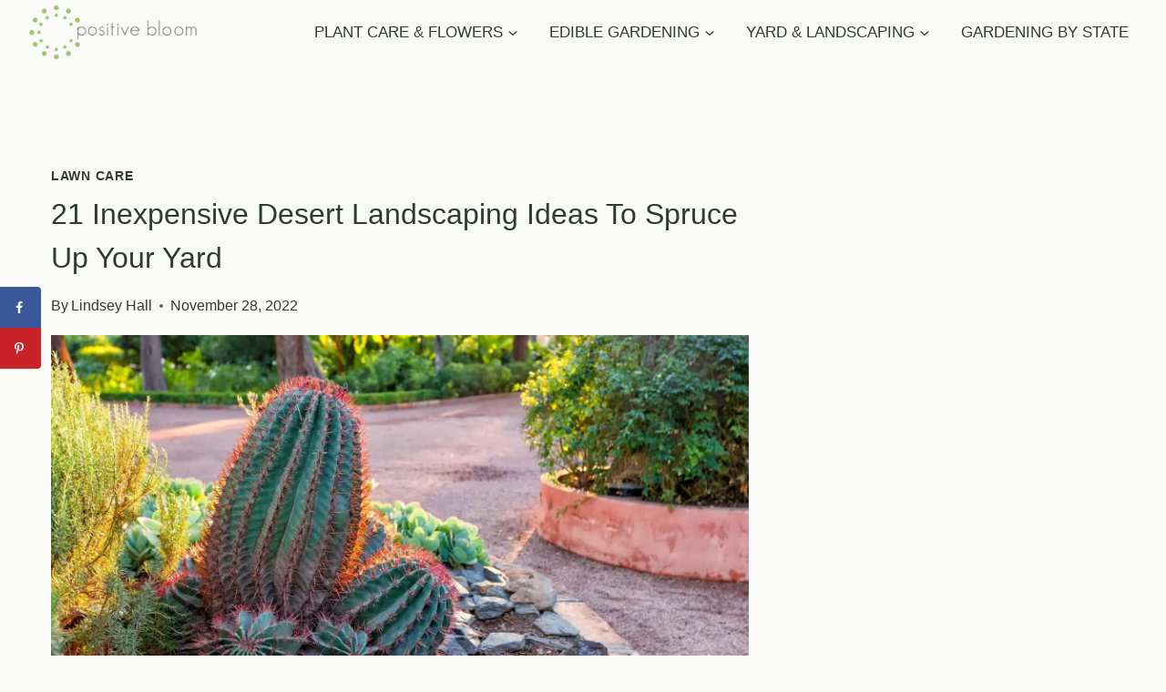

--- FILE ---
content_type: text/html; charset=UTF-8
request_url: https://positivebloom.com/inexpensive-desert-landscaping-ideas/
body_size: 30407
content:
<!doctype html>
<html lang="en-US" class="no-js" itemtype="https://schema.org/Blog" itemscope>
<head>
	<meta charset="UTF-8">
	<meta name="viewport" content="width=device-width, initial-scale=1, minimum-scale=1">
	<meta name='robots' content='index, follow, max-image-preview:large, max-snippet:-1, max-video-preview:-1' />

	<!-- This site is optimized with the Yoast SEO plugin v26.7 - https://yoast.com/wordpress/plugins/seo/ -->
	<title>21 Inexpensive Desert Landscaping Ideas To Spruce Up Your Yard</title>
	<meta name="description" content="Read on and find fantastic inexpensive desert landscaping ideas; use the things you already have, grow native plants, and transform your garden instantly." />
	<link rel="canonical" href="https://positivebloom.com/inexpensive-desert-landscaping-ideas/" />
	<meta name="author" content="Lindsey Hall" />
	<meta name="twitter:label1" content="Written by" />
	<meta name="twitter:data1" content="Lindsey Hall" />
	<meta name="twitter:label2" content="Est. reading time" />
	<meta name="twitter:data2" content="12 minutes" />
	<script type="application/ld+json" class="yoast-schema-graph">{"@context":"https://schema.org","@graph":[{"@type":"Article","@id":"https://positivebloom.com/inexpensive-desert-landscaping-ideas/#article","isPartOf":{"@id":"https://positivebloom.com/inexpensive-desert-landscaping-ideas/"},"author":{"name":"Lindsey Hall","@id":"https://positivebloom.com/#/schema/person/dbe986343485955ca771880932f439bd"},"headline":"21 Inexpensive Desert Landscaping Ideas To Spruce Up Your Yard","datePublished":"2022-11-28T07:57:11+00:00","dateModified":"2023-03-13T14:01:24+00:00","mainEntityOfPage":{"@id":"https://positivebloom.com/inexpensive-desert-landscaping-ideas/"},"wordCount":2223,"commentCount":0,"publisher":{"@id":"https://positivebloom.com/#organization"},"image":{"@id":"https://positivebloom.com/inexpensive-desert-landscaping-ideas/#primaryimage"},"thumbnailUrl":"https://positivebloom.com/wp-content/uploads/2022/11/21-Inexpensive-Desert-Landscaping-Ideas-To-Spruce-Up-Your-Yard.jpg","articleSection":["LAWN CARE"],"inLanguage":"en-US","potentialAction":[{"@type":"CommentAction","name":"Comment","target":["https://positivebloom.com/inexpensive-desert-landscaping-ideas/#respond"]}]},{"@type":"WebPage","@id":"https://positivebloom.com/inexpensive-desert-landscaping-ideas/","url":"https://positivebloom.com/inexpensive-desert-landscaping-ideas/","name":"21 Inexpensive Desert Landscaping Ideas To Spruce Up Your Yard","isPartOf":{"@id":"https://positivebloom.com/#website"},"primaryImageOfPage":{"@id":"https://positivebloom.com/inexpensive-desert-landscaping-ideas/#primaryimage"},"image":{"@id":"https://positivebloom.com/inexpensive-desert-landscaping-ideas/#primaryimage"},"thumbnailUrl":"https://positivebloom.com/wp-content/uploads/2022/11/21-Inexpensive-Desert-Landscaping-Ideas-To-Spruce-Up-Your-Yard.jpg","datePublished":"2022-11-28T07:57:11+00:00","dateModified":"2023-03-13T14:01:24+00:00","description":"Read on and find fantastic inexpensive desert landscaping ideas; use the things you already have, grow native plants, and transform your garden instantly.","breadcrumb":{"@id":"https://positivebloom.com/inexpensive-desert-landscaping-ideas/#breadcrumb"},"inLanguage":"en-US","potentialAction":[{"@type":"ReadAction","target":["https://positivebloom.com/inexpensive-desert-landscaping-ideas/"]}]},{"@type":"ImageObject","inLanguage":"en-US","@id":"https://positivebloom.com/inexpensive-desert-landscaping-ideas/#primaryimage","url":"https://positivebloom.com/wp-content/uploads/2022/11/21-Inexpensive-Desert-Landscaping-Ideas-To-Spruce-Up-Your-Yard.jpg","contentUrl":"https://positivebloom.com/wp-content/uploads/2022/11/21-Inexpensive-Desert-Landscaping-Ideas-To-Spruce-Up-Your-Yard.jpg","width":1600,"height":1068,"caption":"desert landscape"},{"@type":"BreadcrumbList","@id":"https://positivebloom.com/inexpensive-desert-landscaping-ideas/#breadcrumb","itemListElement":[{"@type":"ListItem","position":1,"name":"Home","item":"https://positivebloom.com/"},{"@type":"ListItem","position":2,"name":"21 Inexpensive Desert Landscaping Ideas To Spruce Up Your Yard"}]},{"@type":"WebSite","@id":"https://positivebloom.com/#website","url":"https://positivebloom.com/","name":"Positivebloom","description":"Plant, bloom, thrive","publisher":{"@id":"https://positivebloom.com/#organization"},"potentialAction":[{"@type":"SearchAction","target":{"@type":"EntryPoint","urlTemplate":"https://positivebloom.com/?s={search_term_string}"},"query-input":{"@type":"PropertyValueSpecification","valueRequired":true,"valueName":"search_term_string"}}],"inLanguage":"en-US"},{"@type":"Organization","@id":"https://positivebloom.com/#organization","name":"Positive Bloom","url":"https://positivebloom.com/","logo":{"@type":"ImageObject","inLanguage":"en-US","@id":"https://positivebloom.com/#/schema/logo/image/","url":"","contentUrl":"","caption":"Positive Bloom"},"image":{"@id":"https://positivebloom.com/#/schema/logo/image/"}},{"@type":"Person","@id":"https://positivebloom.com/#/schema/person/dbe986343485955ca771880932f439bd","name":"Lindsey Hall","image":{"@type":"ImageObject","inLanguage":"en-US","@id":"https://positivebloom.com/#/schema/person/image/","url":"https://secure.gravatar.com/avatar/d16a18f1cbc5418eacf589cf3d1f4f78a82d922f8a5e4680e641bfcef2501f92?s=96&d=mm&r=g","contentUrl":"https://secure.gravatar.com/avatar/d16a18f1cbc5418eacf589cf3d1f4f78a82d922f8a5e4680e641bfcef2501f92?s=96&d=mm&r=g","caption":"Lindsey Hall"},"description":"Lindsey is an enthusiastic horticulturist. She knows all the benefits and pleasures of growing your very own fruit and vegetable garden, and can help you get the very best out of yours. She is a true wildlife and nature lover, and enjoys landscaping and cultivating her perfect backyard to relax and enjoy her downtime in.","url":"https://positivebloom.com/author/lindsey-hall/"}]}</script>
	<!-- / Yoast SEO plugin. -->


<!-- Hubbub v.1.36.3 https://morehubbub.com/ -->
<meta property="og:locale" content="en_US" />
<meta property="og:type" content="article" />
<meta property="og:title" content="21 Inexpensive Desert Landscaping Ideas To Spruce Up Your Yard" />
<meta property="og:description" content="Read on and find fantastic inexpensive desert landscaping ideas; use the things you already have, grow native plants, and transform your garden instantly." />
<meta property="og:url" content="https://positivebloom.com/inexpensive-desert-landscaping-ideas/" />
<meta property="og:site_name" content="Positivebloom" />
<meta property="og:updated_time" content="2023-03-13T14:01:24+00:00" />
<meta property="article:published_time" content="2022-11-28T07:57:11+00:00" />
<meta property="article:modified_time" content="2023-03-13T14:01:24+00:00" />
<meta name="twitter:card" content="summary_large_image" />
<meta name="twitter:title" content="21 Inexpensive Desert Landscaping Ideas To Spruce Up Your Yard" />
<meta name="twitter:description" content="Read on and find fantastic inexpensive desert landscaping ideas; use the things you already have, grow native plants, and transform your garden instantly." />
<meta class="flipboard-article" content="Read on and find fantastic inexpensive desert landscaping ideas; use the things you already have, grow native plants, and transform your garden instantly." />
<meta property="og:image" content="https://positivebloom.com/wp-content/uploads/2022/11/21-Inexpensive-Desert-Landscaping-Ideas-To-Spruce-Up-Your-Yard.jpg" />
<meta name="twitter:image" content="https://positivebloom.com/wp-content/uploads/2022/11/21-Inexpensive-Desert-Landscaping-Ideas-To-Spruce-Up-Your-Yard.jpg" />
<meta property="og:image:width" content="1600" />
<meta property="og:image:height" content="1068" />
<!-- Hubbub v.1.36.3 https://morehubbub.com/ -->
<link rel='dns-prefetch' href='//scripts.mediavine.com' />
<link rel='dns-prefetch' href='//www.googletagmanager.com' />
<link rel="alternate" type="application/rss+xml" title="Positivebloom &raquo; Feed" href="https://positivebloom.com/feed/" />
<link rel="alternate" type="application/rss+xml" title="Positivebloom &raquo; Comments Feed" href="https://positivebloom.com/comments/feed/" />
			<script>document.documentElement.classList.remove( 'no-js' );</script>
			<link rel="alternate" title="oEmbed (JSON)" type="application/json+oembed" href="https://positivebloom.com/wp-json/oembed/1.0/embed?url=https%3A%2F%2Fpositivebloom.com%2Finexpensive-desert-landscaping-ideas%2F" />
<link rel="alternate" title="oEmbed (XML)" type="text/xml+oembed" href="https://positivebloom.com/wp-json/oembed/1.0/embed?url=https%3A%2F%2Fpositivebloom.com%2Finexpensive-desert-landscaping-ideas%2F&#038;format=xml" />
<style id='wp-img-auto-sizes-contain-inline-css'>
img:is([sizes=auto i],[sizes^="auto," i]){contain-intrinsic-size:3000px 1500px}
/*# sourceURL=wp-img-auto-sizes-contain-inline-css */
</style>
<style id='wp-emoji-styles-inline-css'>

	img.wp-smiley, img.emoji {
		display: inline !important;
		border: none !important;
		box-shadow: none !important;
		height: 1em !important;
		width: 1em !important;
		margin: 0 0.07em !important;
		vertical-align: -0.1em !important;
		background: none !important;
		padding: 0 !important;
	}
/*# sourceURL=wp-emoji-styles-inline-css */
</style>
<style id='wp-block-library-inline-css'>
:root{--wp-block-synced-color:#7a00df;--wp-block-synced-color--rgb:122,0,223;--wp-bound-block-color:var(--wp-block-synced-color);--wp-editor-canvas-background:#ddd;--wp-admin-theme-color:#007cba;--wp-admin-theme-color--rgb:0,124,186;--wp-admin-theme-color-darker-10:#006ba1;--wp-admin-theme-color-darker-10--rgb:0,107,160.5;--wp-admin-theme-color-darker-20:#005a87;--wp-admin-theme-color-darker-20--rgb:0,90,135;--wp-admin-border-width-focus:2px}@media (min-resolution:192dpi){:root{--wp-admin-border-width-focus:1.5px}}.wp-element-button{cursor:pointer}:root .has-very-light-gray-background-color{background-color:#eee}:root .has-very-dark-gray-background-color{background-color:#313131}:root .has-very-light-gray-color{color:#eee}:root .has-very-dark-gray-color{color:#313131}:root .has-vivid-green-cyan-to-vivid-cyan-blue-gradient-background{background:linear-gradient(135deg,#00d084,#0693e3)}:root .has-purple-crush-gradient-background{background:linear-gradient(135deg,#34e2e4,#4721fb 50%,#ab1dfe)}:root .has-hazy-dawn-gradient-background{background:linear-gradient(135deg,#faaca8,#dad0ec)}:root .has-subdued-olive-gradient-background{background:linear-gradient(135deg,#fafae1,#67a671)}:root .has-atomic-cream-gradient-background{background:linear-gradient(135deg,#fdd79a,#004a59)}:root .has-nightshade-gradient-background{background:linear-gradient(135deg,#330968,#31cdcf)}:root .has-midnight-gradient-background{background:linear-gradient(135deg,#020381,#2874fc)}:root{--wp--preset--font-size--normal:16px;--wp--preset--font-size--huge:42px}.has-regular-font-size{font-size:1em}.has-larger-font-size{font-size:2.625em}.has-normal-font-size{font-size:var(--wp--preset--font-size--normal)}.has-huge-font-size{font-size:var(--wp--preset--font-size--huge)}.has-text-align-center{text-align:center}.has-text-align-left{text-align:left}.has-text-align-right{text-align:right}.has-fit-text{white-space:nowrap!important}#end-resizable-editor-section{display:none}.aligncenter{clear:both}.items-justified-left{justify-content:flex-start}.items-justified-center{justify-content:center}.items-justified-right{justify-content:flex-end}.items-justified-space-between{justify-content:space-between}.screen-reader-text{border:0;clip-path:inset(50%);height:1px;margin:-1px;overflow:hidden;padding:0;position:absolute;width:1px;word-wrap:normal!important}.screen-reader-text:focus{background-color:#ddd;clip-path:none;color:#444;display:block;font-size:1em;height:auto;left:5px;line-height:normal;padding:15px 23px 14px;text-decoration:none;top:5px;width:auto;z-index:100000}html :where(.has-border-color){border-style:solid}html :where([style*=border-top-color]){border-top-style:solid}html :where([style*=border-right-color]){border-right-style:solid}html :where([style*=border-bottom-color]){border-bottom-style:solid}html :where([style*=border-left-color]){border-left-style:solid}html :where([style*=border-width]){border-style:solid}html :where([style*=border-top-width]){border-top-style:solid}html :where([style*=border-right-width]){border-right-style:solid}html :where([style*=border-bottom-width]){border-bottom-style:solid}html :where([style*=border-left-width]){border-left-style:solid}html :where(img[class*=wp-image-]){height:auto;max-width:100%}:where(figure){margin:0 0 1em}html :where(.is-position-sticky){--wp-admin--admin-bar--position-offset:var(--wp-admin--admin-bar--height,0px)}@media screen and (max-width:600px){html :where(.is-position-sticky){--wp-admin--admin-bar--position-offset:0px}}

/*# sourceURL=wp-block-library-inline-css */
</style><style id='wp-block-heading-inline-css'>
h1:where(.wp-block-heading).has-background,h2:where(.wp-block-heading).has-background,h3:where(.wp-block-heading).has-background,h4:where(.wp-block-heading).has-background,h5:where(.wp-block-heading).has-background,h6:where(.wp-block-heading).has-background{padding:1.25em 2.375em}h1.has-text-align-left[style*=writing-mode]:where([style*=vertical-lr]),h1.has-text-align-right[style*=writing-mode]:where([style*=vertical-rl]),h2.has-text-align-left[style*=writing-mode]:where([style*=vertical-lr]),h2.has-text-align-right[style*=writing-mode]:where([style*=vertical-rl]),h3.has-text-align-left[style*=writing-mode]:where([style*=vertical-lr]),h3.has-text-align-right[style*=writing-mode]:where([style*=vertical-rl]),h4.has-text-align-left[style*=writing-mode]:where([style*=vertical-lr]),h4.has-text-align-right[style*=writing-mode]:where([style*=vertical-rl]),h5.has-text-align-left[style*=writing-mode]:where([style*=vertical-lr]),h5.has-text-align-right[style*=writing-mode]:where([style*=vertical-rl]),h6.has-text-align-left[style*=writing-mode]:where([style*=vertical-lr]),h6.has-text-align-right[style*=writing-mode]:where([style*=vertical-rl]){rotate:180deg}
/*# sourceURL=https://positivebloom.com/wp-includes/blocks/heading/style.min.css */
</style>
<style id='wp-block-image-inline-css'>
.wp-block-image>a,.wp-block-image>figure>a{display:inline-block}.wp-block-image img{box-sizing:border-box;height:auto;max-width:100%;vertical-align:bottom}@media not (prefers-reduced-motion){.wp-block-image img.hide{visibility:hidden}.wp-block-image img.show{animation:show-content-image .4s}}.wp-block-image[style*=border-radius] img,.wp-block-image[style*=border-radius]>a{border-radius:inherit}.wp-block-image.has-custom-border img{box-sizing:border-box}.wp-block-image.aligncenter{text-align:center}.wp-block-image.alignfull>a,.wp-block-image.alignwide>a{width:100%}.wp-block-image.alignfull img,.wp-block-image.alignwide img{height:auto;width:100%}.wp-block-image .aligncenter,.wp-block-image .alignleft,.wp-block-image .alignright,.wp-block-image.aligncenter,.wp-block-image.alignleft,.wp-block-image.alignright{display:table}.wp-block-image .aligncenter>figcaption,.wp-block-image .alignleft>figcaption,.wp-block-image .alignright>figcaption,.wp-block-image.aligncenter>figcaption,.wp-block-image.alignleft>figcaption,.wp-block-image.alignright>figcaption{caption-side:bottom;display:table-caption}.wp-block-image .alignleft{float:left;margin:.5em 1em .5em 0}.wp-block-image .alignright{float:right;margin:.5em 0 .5em 1em}.wp-block-image .aligncenter{margin-left:auto;margin-right:auto}.wp-block-image :where(figcaption){margin-bottom:1em;margin-top:.5em}.wp-block-image.is-style-circle-mask img{border-radius:9999px}@supports ((-webkit-mask-image:none) or (mask-image:none)) or (-webkit-mask-image:none){.wp-block-image.is-style-circle-mask img{border-radius:0;-webkit-mask-image:url('data:image/svg+xml;utf8,<svg viewBox="0 0 100 100" xmlns="http://www.w3.org/2000/svg"><circle cx="50" cy="50" r="50"/></svg>');mask-image:url('data:image/svg+xml;utf8,<svg viewBox="0 0 100 100" xmlns="http://www.w3.org/2000/svg"><circle cx="50" cy="50" r="50"/></svg>');mask-mode:alpha;-webkit-mask-position:center;mask-position:center;-webkit-mask-repeat:no-repeat;mask-repeat:no-repeat;-webkit-mask-size:contain;mask-size:contain}}:root :where(.wp-block-image.is-style-rounded img,.wp-block-image .is-style-rounded img){border-radius:9999px}.wp-block-image figure{margin:0}.wp-lightbox-container{display:flex;flex-direction:column;position:relative}.wp-lightbox-container img{cursor:zoom-in}.wp-lightbox-container img:hover+button{opacity:1}.wp-lightbox-container button{align-items:center;backdrop-filter:blur(16px) saturate(180%);background-color:#5a5a5a40;border:none;border-radius:4px;cursor:zoom-in;display:flex;height:20px;justify-content:center;opacity:0;padding:0;position:absolute;right:16px;text-align:center;top:16px;width:20px;z-index:100}@media not (prefers-reduced-motion){.wp-lightbox-container button{transition:opacity .2s ease}}.wp-lightbox-container button:focus-visible{outline:3px auto #5a5a5a40;outline:3px auto -webkit-focus-ring-color;outline-offset:3px}.wp-lightbox-container button:hover{cursor:pointer;opacity:1}.wp-lightbox-container button:focus{opacity:1}.wp-lightbox-container button:focus,.wp-lightbox-container button:hover,.wp-lightbox-container button:not(:hover):not(:active):not(.has-background){background-color:#5a5a5a40;border:none}.wp-lightbox-overlay{box-sizing:border-box;cursor:zoom-out;height:100vh;left:0;overflow:hidden;position:fixed;top:0;visibility:hidden;width:100%;z-index:100000}.wp-lightbox-overlay .close-button{align-items:center;cursor:pointer;display:flex;justify-content:center;min-height:40px;min-width:40px;padding:0;position:absolute;right:calc(env(safe-area-inset-right) + 16px);top:calc(env(safe-area-inset-top) + 16px);z-index:5000000}.wp-lightbox-overlay .close-button:focus,.wp-lightbox-overlay .close-button:hover,.wp-lightbox-overlay .close-button:not(:hover):not(:active):not(.has-background){background:none;border:none}.wp-lightbox-overlay .lightbox-image-container{height:var(--wp--lightbox-container-height);left:50%;overflow:hidden;position:absolute;top:50%;transform:translate(-50%,-50%);transform-origin:top left;width:var(--wp--lightbox-container-width);z-index:9999999999}.wp-lightbox-overlay .wp-block-image{align-items:center;box-sizing:border-box;display:flex;height:100%;justify-content:center;margin:0;position:relative;transform-origin:0 0;width:100%;z-index:3000000}.wp-lightbox-overlay .wp-block-image img{height:var(--wp--lightbox-image-height);min-height:var(--wp--lightbox-image-height);min-width:var(--wp--lightbox-image-width);width:var(--wp--lightbox-image-width)}.wp-lightbox-overlay .wp-block-image figcaption{display:none}.wp-lightbox-overlay button{background:none;border:none}.wp-lightbox-overlay .scrim{background-color:#fff;height:100%;opacity:.9;position:absolute;width:100%;z-index:2000000}.wp-lightbox-overlay.active{visibility:visible}@media not (prefers-reduced-motion){.wp-lightbox-overlay.active{animation:turn-on-visibility .25s both}.wp-lightbox-overlay.active img{animation:turn-on-visibility .35s both}.wp-lightbox-overlay.show-closing-animation:not(.active){animation:turn-off-visibility .35s both}.wp-lightbox-overlay.show-closing-animation:not(.active) img{animation:turn-off-visibility .25s both}.wp-lightbox-overlay.zoom.active{animation:none;opacity:1;visibility:visible}.wp-lightbox-overlay.zoom.active .lightbox-image-container{animation:lightbox-zoom-in .4s}.wp-lightbox-overlay.zoom.active .lightbox-image-container img{animation:none}.wp-lightbox-overlay.zoom.active .scrim{animation:turn-on-visibility .4s forwards}.wp-lightbox-overlay.zoom.show-closing-animation:not(.active){animation:none}.wp-lightbox-overlay.zoom.show-closing-animation:not(.active) .lightbox-image-container{animation:lightbox-zoom-out .4s}.wp-lightbox-overlay.zoom.show-closing-animation:not(.active) .lightbox-image-container img{animation:none}.wp-lightbox-overlay.zoom.show-closing-animation:not(.active) .scrim{animation:turn-off-visibility .4s forwards}}@keyframes show-content-image{0%{visibility:hidden}99%{visibility:hidden}to{visibility:visible}}@keyframes turn-on-visibility{0%{opacity:0}to{opacity:1}}@keyframes turn-off-visibility{0%{opacity:1;visibility:visible}99%{opacity:0;visibility:visible}to{opacity:0;visibility:hidden}}@keyframes lightbox-zoom-in{0%{transform:translate(calc((-100vw + var(--wp--lightbox-scrollbar-width))/2 + var(--wp--lightbox-initial-left-position)),calc(-50vh + var(--wp--lightbox-initial-top-position))) scale(var(--wp--lightbox-scale))}to{transform:translate(-50%,-50%) scale(1)}}@keyframes lightbox-zoom-out{0%{transform:translate(-50%,-50%) scale(1);visibility:visible}99%{visibility:visible}to{transform:translate(calc((-100vw + var(--wp--lightbox-scrollbar-width))/2 + var(--wp--lightbox-initial-left-position)),calc(-50vh + var(--wp--lightbox-initial-top-position))) scale(var(--wp--lightbox-scale));visibility:hidden}}
/*# sourceURL=https://positivebloom.com/wp-includes/blocks/image/style.min.css */
</style>
<style id='wp-block-embed-inline-css'>
.wp-block-embed.alignleft,.wp-block-embed.alignright,.wp-block[data-align=left]>[data-type="core/embed"],.wp-block[data-align=right]>[data-type="core/embed"]{max-width:360px;width:100%}.wp-block-embed.alignleft .wp-block-embed__wrapper,.wp-block-embed.alignright .wp-block-embed__wrapper,.wp-block[data-align=left]>[data-type="core/embed"] .wp-block-embed__wrapper,.wp-block[data-align=right]>[data-type="core/embed"] .wp-block-embed__wrapper{min-width:280px}.wp-block-cover .wp-block-embed{min-height:240px;min-width:320px}.wp-block-embed{overflow-wrap:break-word}.wp-block-embed :where(figcaption){margin-bottom:1em;margin-top:.5em}.wp-block-embed iframe{max-width:100%}.wp-block-embed__wrapper{position:relative}.wp-embed-responsive .wp-has-aspect-ratio .wp-block-embed__wrapper:before{content:"";display:block;padding-top:50%}.wp-embed-responsive .wp-has-aspect-ratio iframe{bottom:0;height:100%;left:0;position:absolute;right:0;top:0;width:100%}.wp-embed-responsive .wp-embed-aspect-21-9 .wp-block-embed__wrapper:before{padding-top:42.85%}.wp-embed-responsive .wp-embed-aspect-18-9 .wp-block-embed__wrapper:before{padding-top:50%}.wp-embed-responsive .wp-embed-aspect-16-9 .wp-block-embed__wrapper:before{padding-top:56.25%}.wp-embed-responsive .wp-embed-aspect-4-3 .wp-block-embed__wrapper:before{padding-top:75%}.wp-embed-responsive .wp-embed-aspect-1-1 .wp-block-embed__wrapper:before{padding-top:100%}.wp-embed-responsive .wp-embed-aspect-9-16 .wp-block-embed__wrapper:before{padding-top:177.77%}.wp-embed-responsive .wp-embed-aspect-1-2 .wp-block-embed__wrapper:before{padding-top:200%}
/*# sourceURL=https://positivebloom.com/wp-includes/blocks/embed/style.min.css */
</style>
<style id='wp-block-paragraph-inline-css'>
.is-small-text{font-size:.875em}.is-regular-text{font-size:1em}.is-large-text{font-size:2.25em}.is-larger-text{font-size:3em}.has-drop-cap:not(:focus):first-letter{float:left;font-size:8.4em;font-style:normal;font-weight:100;line-height:.68;margin:.05em .1em 0 0;text-transform:uppercase}body.rtl .has-drop-cap:not(:focus):first-letter{float:none;margin-left:.1em}p.has-drop-cap.has-background{overflow:hidden}:root :where(p.has-background){padding:1.25em 2.375em}:where(p.has-text-color:not(.has-link-color)) a{color:inherit}p.has-text-align-left[style*="writing-mode:vertical-lr"],p.has-text-align-right[style*="writing-mode:vertical-rl"]{rotate:180deg}
/*# sourceURL=https://positivebloom.com/wp-includes/blocks/paragraph/style.min.css */
</style>
<style id='global-styles-inline-css'>
:root{--wp--preset--aspect-ratio--square: 1;--wp--preset--aspect-ratio--4-3: 4/3;--wp--preset--aspect-ratio--3-4: 3/4;--wp--preset--aspect-ratio--3-2: 3/2;--wp--preset--aspect-ratio--2-3: 2/3;--wp--preset--aspect-ratio--16-9: 16/9;--wp--preset--aspect-ratio--9-16: 9/16;--wp--preset--color--black: #000000;--wp--preset--color--cyan-bluish-gray: #abb8c3;--wp--preset--color--white: #ffffff;--wp--preset--color--pale-pink: #f78da7;--wp--preset--color--vivid-red: #cf2e2e;--wp--preset--color--luminous-vivid-orange: #ff6900;--wp--preset--color--luminous-vivid-amber: #fcb900;--wp--preset--color--light-green-cyan: #7bdcb5;--wp--preset--color--vivid-green-cyan: #00d084;--wp--preset--color--pale-cyan-blue: #8ed1fc;--wp--preset--color--vivid-cyan-blue: #0693e3;--wp--preset--color--vivid-purple: #9b51e0;--wp--preset--color--theme-palette-1: var(--global-palette1);--wp--preset--color--theme-palette-2: var(--global-palette2);--wp--preset--color--theme-palette-3: var(--global-palette3);--wp--preset--color--theme-palette-4: var(--global-palette4);--wp--preset--color--theme-palette-5: var(--global-palette5);--wp--preset--color--theme-palette-6: var(--global-palette6);--wp--preset--color--theme-palette-7: var(--global-palette7);--wp--preset--color--theme-palette-8: var(--global-palette8);--wp--preset--color--theme-palette-9: var(--global-palette9);--wp--preset--color--theme-palette-10: var(--global-palette10);--wp--preset--color--theme-palette-11: var(--global-palette11);--wp--preset--color--theme-palette-12: var(--global-palette12);--wp--preset--color--theme-palette-13: var(--global-palette13);--wp--preset--color--theme-palette-14: var(--global-palette14);--wp--preset--color--theme-palette-15: var(--global-palette15);--wp--preset--gradient--vivid-cyan-blue-to-vivid-purple: linear-gradient(135deg,rgb(6,147,227) 0%,rgb(155,81,224) 100%);--wp--preset--gradient--light-green-cyan-to-vivid-green-cyan: linear-gradient(135deg,rgb(122,220,180) 0%,rgb(0,208,130) 100%);--wp--preset--gradient--luminous-vivid-amber-to-luminous-vivid-orange: linear-gradient(135deg,rgb(252,185,0) 0%,rgb(255,105,0) 100%);--wp--preset--gradient--luminous-vivid-orange-to-vivid-red: linear-gradient(135deg,rgb(255,105,0) 0%,rgb(207,46,46) 100%);--wp--preset--gradient--very-light-gray-to-cyan-bluish-gray: linear-gradient(135deg,rgb(238,238,238) 0%,rgb(169,184,195) 100%);--wp--preset--gradient--cool-to-warm-spectrum: linear-gradient(135deg,rgb(74,234,220) 0%,rgb(151,120,209) 20%,rgb(207,42,186) 40%,rgb(238,44,130) 60%,rgb(251,105,98) 80%,rgb(254,248,76) 100%);--wp--preset--gradient--blush-light-purple: linear-gradient(135deg,rgb(255,206,236) 0%,rgb(152,150,240) 100%);--wp--preset--gradient--blush-bordeaux: linear-gradient(135deg,rgb(254,205,165) 0%,rgb(254,45,45) 50%,rgb(107,0,62) 100%);--wp--preset--gradient--luminous-dusk: linear-gradient(135deg,rgb(255,203,112) 0%,rgb(199,81,192) 50%,rgb(65,88,208) 100%);--wp--preset--gradient--pale-ocean: linear-gradient(135deg,rgb(255,245,203) 0%,rgb(182,227,212) 50%,rgb(51,167,181) 100%);--wp--preset--gradient--electric-grass: linear-gradient(135deg,rgb(202,248,128) 0%,rgb(113,206,126) 100%);--wp--preset--gradient--midnight: linear-gradient(135deg,rgb(2,3,129) 0%,rgb(40,116,252) 100%);--wp--preset--font-size--small: var(--global-font-size-small);--wp--preset--font-size--medium: var(--global-font-size-medium);--wp--preset--font-size--large: var(--global-font-size-large);--wp--preset--font-size--x-large: 42px;--wp--preset--font-size--larger: var(--global-font-size-larger);--wp--preset--font-size--xxlarge: var(--global-font-size-xxlarge);--wp--preset--spacing--20: 0.44rem;--wp--preset--spacing--30: 0.67rem;--wp--preset--spacing--40: 1rem;--wp--preset--spacing--50: 1.5rem;--wp--preset--spacing--60: 2.25rem;--wp--preset--spacing--70: 3.38rem;--wp--preset--spacing--80: 5.06rem;--wp--preset--shadow--natural: 6px 6px 9px rgba(0, 0, 0, 0.2);--wp--preset--shadow--deep: 12px 12px 50px rgba(0, 0, 0, 0.4);--wp--preset--shadow--sharp: 6px 6px 0px rgba(0, 0, 0, 0.2);--wp--preset--shadow--outlined: 6px 6px 0px -3px rgb(255, 255, 255), 6px 6px rgb(0, 0, 0);--wp--preset--shadow--crisp: 6px 6px 0px rgb(0, 0, 0);}:where(.is-layout-flex){gap: 0.5em;}:where(.is-layout-grid){gap: 0.5em;}body .is-layout-flex{display: flex;}.is-layout-flex{flex-wrap: wrap;align-items: center;}.is-layout-flex > :is(*, div){margin: 0;}body .is-layout-grid{display: grid;}.is-layout-grid > :is(*, div){margin: 0;}:where(.wp-block-columns.is-layout-flex){gap: 2em;}:where(.wp-block-columns.is-layout-grid){gap: 2em;}:where(.wp-block-post-template.is-layout-flex){gap: 1.25em;}:where(.wp-block-post-template.is-layout-grid){gap: 1.25em;}.has-black-color{color: var(--wp--preset--color--black) !important;}.has-cyan-bluish-gray-color{color: var(--wp--preset--color--cyan-bluish-gray) !important;}.has-white-color{color: var(--wp--preset--color--white) !important;}.has-pale-pink-color{color: var(--wp--preset--color--pale-pink) !important;}.has-vivid-red-color{color: var(--wp--preset--color--vivid-red) !important;}.has-luminous-vivid-orange-color{color: var(--wp--preset--color--luminous-vivid-orange) !important;}.has-luminous-vivid-amber-color{color: var(--wp--preset--color--luminous-vivid-amber) !important;}.has-light-green-cyan-color{color: var(--wp--preset--color--light-green-cyan) !important;}.has-vivid-green-cyan-color{color: var(--wp--preset--color--vivid-green-cyan) !important;}.has-pale-cyan-blue-color{color: var(--wp--preset--color--pale-cyan-blue) !important;}.has-vivid-cyan-blue-color{color: var(--wp--preset--color--vivid-cyan-blue) !important;}.has-vivid-purple-color{color: var(--wp--preset--color--vivid-purple) !important;}.has-black-background-color{background-color: var(--wp--preset--color--black) !important;}.has-cyan-bluish-gray-background-color{background-color: var(--wp--preset--color--cyan-bluish-gray) !important;}.has-white-background-color{background-color: var(--wp--preset--color--white) !important;}.has-pale-pink-background-color{background-color: var(--wp--preset--color--pale-pink) !important;}.has-vivid-red-background-color{background-color: var(--wp--preset--color--vivid-red) !important;}.has-luminous-vivid-orange-background-color{background-color: var(--wp--preset--color--luminous-vivid-orange) !important;}.has-luminous-vivid-amber-background-color{background-color: var(--wp--preset--color--luminous-vivid-amber) !important;}.has-light-green-cyan-background-color{background-color: var(--wp--preset--color--light-green-cyan) !important;}.has-vivid-green-cyan-background-color{background-color: var(--wp--preset--color--vivid-green-cyan) !important;}.has-pale-cyan-blue-background-color{background-color: var(--wp--preset--color--pale-cyan-blue) !important;}.has-vivid-cyan-blue-background-color{background-color: var(--wp--preset--color--vivid-cyan-blue) !important;}.has-vivid-purple-background-color{background-color: var(--wp--preset--color--vivid-purple) !important;}.has-black-border-color{border-color: var(--wp--preset--color--black) !important;}.has-cyan-bluish-gray-border-color{border-color: var(--wp--preset--color--cyan-bluish-gray) !important;}.has-white-border-color{border-color: var(--wp--preset--color--white) !important;}.has-pale-pink-border-color{border-color: var(--wp--preset--color--pale-pink) !important;}.has-vivid-red-border-color{border-color: var(--wp--preset--color--vivid-red) !important;}.has-luminous-vivid-orange-border-color{border-color: var(--wp--preset--color--luminous-vivid-orange) !important;}.has-luminous-vivid-amber-border-color{border-color: var(--wp--preset--color--luminous-vivid-amber) !important;}.has-light-green-cyan-border-color{border-color: var(--wp--preset--color--light-green-cyan) !important;}.has-vivid-green-cyan-border-color{border-color: var(--wp--preset--color--vivid-green-cyan) !important;}.has-pale-cyan-blue-border-color{border-color: var(--wp--preset--color--pale-cyan-blue) !important;}.has-vivid-cyan-blue-border-color{border-color: var(--wp--preset--color--vivid-cyan-blue) !important;}.has-vivid-purple-border-color{border-color: var(--wp--preset--color--vivid-purple) !important;}.has-vivid-cyan-blue-to-vivid-purple-gradient-background{background: var(--wp--preset--gradient--vivid-cyan-blue-to-vivid-purple) !important;}.has-light-green-cyan-to-vivid-green-cyan-gradient-background{background: var(--wp--preset--gradient--light-green-cyan-to-vivid-green-cyan) !important;}.has-luminous-vivid-amber-to-luminous-vivid-orange-gradient-background{background: var(--wp--preset--gradient--luminous-vivid-amber-to-luminous-vivid-orange) !important;}.has-luminous-vivid-orange-to-vivid-red-gradient-background{background: var(--wp--preset--gradient--luminous-vivid-orange-to-vivid-red) !important;}.has-very-light-gray-to-cyan-bluish-gray-gradient-background{background: var(--wp--preset--gradient--very-light-gray-to-cyan-bluish-gray) !important;}.has-cool-to-warm-spectrum-gradient-background{background: var(--wp--preset--gradient--cool-to-warm-spectrum) !important;}.has-blush-light-purple-gradient-background{background: var(--wp--preset--gradient--blush-light-purple) !important;}.has-blush-bordeaux-gradient-background{background: var(--wp--preset--gradient--blush-bordeaux) !important;}.has-luminous-dusk-gradient-background{background: var(--wp--preset--gradient--luminous-dusk) !important;}.has-pale-ocean-gradient-background{background: var(--wp--preset--gradient--pale-ocean) !important;}.has-electric-grass-gradient-background{background: var(--wp--preset--gradient--electric-grass) !important;}.has-midnight-gradient-background{background: var(--wp--preset--gradient--midnight) !important;}.has-small-font-size{font-size: var(--wp--preset--font-size--small) !important;}.has-medium-font-size{font-size: var(--wp--preset--font-size--medium) !important;}.has-large-font-size{font-size: var(--wp--preset--font-size--large) !important;}.has-x-large-font-size{font-size: var(--wp--preset--font-size--x-large) !important;}
/*# sourceURL=global-styles-inline-css */
</style>

<style id='classic-theme-styles-inline-css'>
/*! This file is auto-generated */
.wp-block-button__link{color:#fff;background-color:#32373c;border-radius:9999px;box-shadow:none;text-decoration:none;padding:calc(.667em + 2px) calc(1.333em + 2px);font-size:1.125em}.wp-block-file__button{background:#32373c;color:#fff;text-decoration:none}
/*# sourceURL=/wp-includes/css/classic-themes.min.css */
</style>
<link rel='stylesheet' id='kadence-global-css' href='https://positivebloom.com/wp-content/themes/kadence/assets/css/global.min.css?ver=1.4.3' media='all' />
<style id='kadence-global-inline-css'>
/* Kadence Base CSS */
:root{--global-palette1:#2B6CB0;--global-palette2:#215387;--global-palette3:#1A202C;--global-palette4:#2D3748;--global-palette5:#4A5568;--global-palette6:#718096;--global-palette7:#EDF2F7;--global-palette8:#F7FAFC;--global-palette9:#ffffff;--global-palette10:oklch(from var(--global-palette1) calc(l + 0.10 * (1 - l)) calc(c * 1.00) calc(h + 180) / 100%);--global-palette11:#13612e;--global-palette12:#1159af;--global-palette13:#b82105;--global-palette14:#f7630c;--global-palette15:#f5a524;--global-palette9rgb:255, 255, 255;--global-palette-highlight:#2f3a34;--global-palette-highlight-alt:#8faf9a;--global-palette-highlight-alt2:var(--global-palette9);--global-palette-btn-bg:#2f3a34;--global-palette-btn-bg-hover:#2f3a34;--global-palette-btn:var(--global-palette9);--global-palette-btn-hover:var(--global-palette9);--global-palette-btn-sec-bg:var(--global-palette7);--global-palette-btn-sec-bg-hover:#fafbf9;--global-palette-btn-sec:#2f3a34;--global-palette-btn-sec-hover:var(--global-palette9);--global-body-font-family:-apple-system,BlinkMacSystemFont,"Segoe UI",Roboto,Oxygen-Sans,Ubuntu,Cantarell,"Helvetica Neue",sans-serif, "Apple Color Emoji", "Segoe UI Emoji", "Segoe UI Symbol";--global-heading-font-family:-apple-system,BlinkMacSystemFont,"Segoe UI",Roboto,Oxygen-Sans,Ubuntu,Cantarell,"Helvetica Neue",sans-serif, "Apple Color Emoji", "Segoe UI Emoji", "Segoe UI Symbol";--global-primary-nav-font-family:inherit;--global-fallback-font:sans-serif;--global-display-fallback-font:sans-serif;--global-content-width:1290px;--global-content-wide-width:calc(1290px + 230px);--global-content-narrow-width:842px;--global-content-edge-padding:1.5rem;--global-content-boxed-padding:2rem;--global-calc-content-width:calc(1290px - var(--global-content-edge-padding) - var(--global-content-edge-padding) );--wp--style--global--content-size:var(--global-calc-content-width);}.wp-site-blocks{--global-vw:calc( 100vw - ( 0.5 * var(--scrollbar-offset)));}body{background:#fafbf9;}body, input, select, optgroup, textarea{font-style:normal;font-weight:400;font-size:20px;line-height:1.6;font-family:var(--global-body-font-family);color:#2f3a34;}.content-bg, body.content-style-unboxed .site{background:#fafbf9;}h1,h2,h3,h4,h5,h6{font-family:var(--global-heading-font-family);}h1{font-style:normal;font-weight:400;font-size:32px;line-height:1.5;font-family:-apple-system,BlinkMacSystemFont,"Segoe UI",Roboto,Oxygen-Sans,Ubuntu,Cantarell,"Helvetica Neue",sans-serif, "Apple Color Emoji", "Segoe UI Emoji", "Segoe UI Symbol";color:#2f3a34;}h2{font-style:normal;font-weight:400;font-size:28px;line-height:1.5;font-family:-apple-system,BlinkMacSystemFont,"Segoe UI",Roboto,Oxygen-Sans,Ubuntu,Cantarell,"Helvetica Neue",sans-serif, "Apple Color Emoji", "Segoe UI Emoji", "Segoe UI Symbol";color:#2f3a34;}h3{font-style:normal;font-weight:400;font-size:24px;line-height:1.5;font-family:-apple-system,BlinkMacSystemFont,"Segoe UI",Roboto,Oxygen-Sans,Ubuntu,Cantarell,"Helvetica Neue",sans-serif, "Apple Color Emoji", "Segoe UI Emoji", "Segoe UI Symbol";color:#2f3a34;}h4{font-style:normal;font-weight:400;font-size:22px;line-height:1.5;font-family:-apple-system,BlinkMacSystemFont,"Segoe UI",Roboto,Oxygen-Sans,Ubuntu,Cantarell,"Helvetica Neue",sans-serif, "Apple Color Emoji", "Segoe UI Emoji", "Segoe UI Symbol";color:#2f3a34;}h5{font-style:normal;font-weight:400;font-size:20px;line-height:1.5;font-family:-apple-system,BlinkMacSystemFont,"Segoe UI",Roboto,Oxygen-Sans,Ubuntu,Cantarell,"Helvetica Neue",sans-serif, "Apple Color Emoji", "Segoe UI Emoji", "Segoe UI Symbol";color:#2f3a34;}h6{font-style:normal;font-weight:400;font-size:18px;line-height:1.5;font-family:-apple-system,BlinkMacSystemFont,"Segoe UI",Roboto,Oxygen-Sans,Ubuntu,Cantarell,"Helvetica Neue",sans-serif, "Apple Color Emoji", "Segoe UI Emoji", "Segoe UI Symbol";color:#2f3a34;}.entry-hero h1{font-style:normal;font-weight:400;font-family:-apple-system,BlinkMacSystemFont,"Segoe UI",Roboto,Oxygen-Sans,Ubuntu,Cantarell,"Helvetica Neue",sans-serif, "Apple Color Emoji", "Segoe UI Emoji", "Segoe UI Symbol";color:#2f3a34;}.entry-hero .kadence-breadcrumbs, .entry-hero .search-form{font-style:normal;font-weight:400;font-family:-apple-system,BlinkMacSystemFont,"Segoe UI",Roboto,Oxygen-Sans,Ubuntu,Cantarell,"Helvetica Neue",sans-serif, "Apple Color Emoji", "Segoe UI Emoji", "Segoe UI Symbol";color:#2f3a34;}.entry-hero .kadence-breadcrumbs{max-width:1290px;}.site-container, .site-header-row-layout-contained, .site-footer-row-layout-contained, .entry-hero-layout-contained, .comments-area, .alignfull > .wp-block-cover__inner-container, .alignwide > .wp-block-cover__inner-container{max-width:var(--global-content-width);}.content-width-narrow .content-container.site-container, .content-width-narrow .hero-container.site-container{max-width:var(--global-content-narrow-width);}@media all and (min-width: 1520px){.wp-site-blocks .content-container  .alignwide{margin-left:-115px;margin-right:-115px;width:unset;max-width:unset;}}@media all and (min-width: 1102px){.content-width-narrow .wp-site-blocks .content-container .alignwide{margin-left:-130px;margin-right:-130px;width:unset;max-width:unset;}}.content-style-boxed .wp-site-blocks .entry-content .alignwide{margin-left:calc( -1 * var( --global-content-boxed-padding ) );margin-right:calc( -1 * var( --global-content-boxed-padding ) );}.content-area{margin-top:5rem;margin-bottom:5rem;}@media all and (max-width: 1024px){.content-area{margin-top:3rem;margin-bottom:3rem;}}@media all and (max-width: 767px){.content-area{margin-top:2rem;margin-bottom:2rem;}}@media all and (max-width: 1024px){:root{--global-content-boxed-padding:2rem;}}@media all and (max-width: 767px){:root{--global-content-boxed-padding:1.5rem;}}.entry-content-wrap{padding:2rem;}@media all and (max-width: 1024px){.entry-content-wrap{padding:2rem;}}@media all and (max-width: 767px){.entry-content-wrap{padding:1.5rem;}}.entry.single-entry{box-shadow:0px 15px 15px -10px rgba(0,0,0,0.05);}.entry.loop-entry{box-shadow:0px 15px 15px -10px rgba(0,0,0,0.05);}.loop-entry .entry-content-wrap{padding:2rem;}@media all and (max-width: 1024px){.loop-entry .entry-content-wrap{padding:2rem;}}@media all and (max-width: 767px){.loop-entry .entry-content-wrap{padding:1.5rem;}}.primary-sidebar.widget-area .widget{margin-bottom:1.5em;color:var(--global-palette4);}.primary-sidebar.widget-area .widget-title{font-weight:700;font-size:20px;line-height:1.5;color:var(--global-palette3);}button, .button, .wp-block-button__link, input[type="button"], input[type="reset"], input[type="submit"], .fl-button, .elementor-button-wrapper .elementor-button, .wc-block-components-checkout-place-order-button, .wc-block-cart__submit{font-style:normal;font-weight:400;font-family:-apple-system,BlinkMacSystemFont,"Segoe UI",Roboto,Oxygen-Sans,Ubuntu,Cantarell,"Helvetica Neue",sans-serif, "Apple Color Emoji", "Segoe UI Emoji", "Segoe UI Symbol";box-shadow:0px 0px 0px -7px rgba(0,0,0,0);}button:hover, button:focus, button:active, .button:hover, .button:focus, .button:active, .wp-block-button__link:hover, .wp-block-button__link:focus, .wp-block-button__link:active, input[type="button"]:hover, input[type="button"]:focus, input[type="button"]:active, input[type="reset"]:hover, input[type="reset"]:focus, input[type="reset"]:active, input[type="submit"]:hover, input[type="submit"]:focus, input[type="submit"]:active, .elementor-button-wrapper .elementor-button:hover, .elementor-button-wrapper .elementor-button:focus, .elementor-button-wrapper .elementor-button:active, .wc-block-cart__submit:hover{box-shadow:0px 15px 25px -7px rgba(0,0,0,0.1);}.kb-button.kb-btn-global-outline.kb-btn-global-inherit{padding-top:calc(px - 2px);padding-right:calc(px - 2px);padding-bottom:calc(px - 2px);padding-left:calc(px - 2px);}button.button-style-secondary, .button.button-style-secondary, .wp-block-button__link.button-style-secondary, input[type="button"].button-style-secondary, input[type="reset"].button-style-secondary, input[type="submit"].button-style-secondary, .fl-button.button-style-secondary, .elementor-button-wrapper .elementor-button.button-style-secondary, .wc-block-components-checkout-place-order-button.button-style-secondary, .wc-block-cart__submit.button-style-secondary{font-style:normal;font-weight:400;font-family:-apple-system,BlinkMacSystemFont,"Segoe UI",Roboto,Oxygen-Sans,Ubuntu,Cantarell,"Helvetica Neue",sans-serif, "Apple Color Emoji", "Segoe UI Emoji", "Segoe UI Symbol";}@media all and (min-width: 1025px){.transparent-header .entry-hero .entry-hero-container-inner{padding-top:10px;}}@media all and (max-width: 1024px){.mobile-transparent-header .entry-hero .entry-hero-container-inner{padding-top:10px;}}@media all and (max-width: 767px){.mobile-transparent-header .entry-hero .entry-hero-container-inner{padding-top:10px;}}body.single{background:#fafbf9;}body.single .content-bg, body.content-style-unboxed.single .site{background:#fafbf9;}.wp-site-blocks .post-title h1{font-style:normal;color:#2f3a34;}.entry-hero.post-hero-section .entry-header{min-height:200px;}
/* Kadence Header CSS */
@media all and (max-width: 1024px){.mobile-transparent-header #masthead{position:absolute;left:0px;right:0px;z-index:100;}.kadence-scrollbar-fixer.mobile-transparent-header #masthead{right:var(--scrollbar-offset,0);}.mobile-transparent-header #masthead, .mobile-transparent-header .site-top-header-wrap .site-header-row-container-inner, .mobile-transparent-header .site-main-header-wrap .site-header-row-container-inner, .mobile-transparent-header .site-bottom-header-wrap .site-header-row-container-inner{background:transparent;}.site-header-row-tablet-layout-fullwidth, .site-header-row-tablet-layout-standard{padding:0px;}}@media all and (min-width: 1025px){.transparent-header #masthead{position:absolute;left:0px;right:0px;z-index:100;}.transparent-header.kadence-scrollbar-fixer #masthead{right:var(--scrollbar-offset,0);}.transparent-header #masthead, .transparent-header .site-top-header-wrap .site-header-row-container-inner, .transparent-header .site-main-header-wrap .site-header-row-container-inner, .transparent-header .site-bottom-header-wrap .site-header-row-container-inner{background:transparent;}}.site-branding a.brand img{max-width:200px;}.site-branding a.brand img.svg-logo-image{width:200px;}.site-branding{padding:0px 0px 0px 0px;}#masthead, #masthead .kadence-sticky-header.item-is-fixed:not(.item-at-start):not(.site-header-row-container):not(.site-main-header-wrap), #masthead .kadence-sticky-header.item-is-fixed:not(.item-at-start) > .site-header-row-container-inner{background:#fafbf9;}.site-main-header-wrap .site-header-row-container-inner{background:#fafbf9;border-top:0px none transparent;}.site-main-header-inner-wrap{min-height:10px;}.header-navigation[class*="header-navigation-style-underline"] .header-menu-container.primary-menu-container>ul>li>a:after{width:calc( 100% - 2em);}.main-navigation .primary-menu-container > ul > li.menu-item > a{padding-left:calc(2em / 2);padding-right:calc(2em / 2);padding-top:0.6em;padding-bottom:0.6em;color:#2f3a34;}.main-navigation .primary-menu-container > ul > li.menu-item .dropdown-nav-special-toggle{right:calc(2em / 2);}.main-navigation .primary-menu-container > ul > li.menu-item > a:hover{color:#d6e2da;}.main-navigation .primary-menu-container > ul > li.menu-item.current-menu-item > a{color:#2f3a34;}.header-navigation .header-menu-container ul ul.sub-menu, .header-navigation .header-menu-container ul ul.submenu{background:var(--global-palette3);box-shadow:0px 2px 13px 0px rgba(0,0,0,0.1);}.header-navigation .header-menu-container ul ul li.menu-item, .header-menu-container ul.menu > li.kadence-menu-mega-enabled > ul > li.menu-item > a{border-bottom:1px solid rgba(255,255,255,0.1);border-radius:0px 0px 0px 0px;}.header-navigation .header-menu-container ul ul li.menu-item > a{width:161px;padding-top:1em;padding-bottom:1em;color:var(--global-palette8);font-size:12px;}.header-navigation .header-menu-container ul ul li.menu-item > a:hover{color:var(--global-palette9);background:var(--global-palette4);border-radius:0px 0px 0px 0px;}.header-navigation .header-menu-container ul ul li.menu-item.current-menu-item > a{color:var(--global-palette9);background:var(--global-palette4);border-radius:0px 0px 0px 0px;}.mobile-toggle-open-container .menu-toggle-open, .mobile-toggle-open-container .menu-toggle-open:focus{color:var(--global-palette5);padding:0.4em 0.6em 0.4em 0.6em;font-size:14px;}.mobile-toggle-open-container .menu-toggle-open.menu-toggle-style-bordered{border:1px solid currentColor;}.mobile-toggle-open-container .menu-toggle-open .menu-toggle-icon{font-size:20px;}.mobile-toggle-open-container .menu-toggle-open:hover, .mobile-toggle-open-container .menu-toggle-open:focus-visible{color:var(--global-palette-highlight);}.mobile-navigation ul li{font-size:14px;}.mobile-navigation ul li a{padding-top:1em;padding-bottom:1em;}.mobile-navigation ul li > a, .mobile-navigation ul li.menu-item-has-children > .drawer-nav-drop-wrap{color:var(--global-palette8);}.mobile-navigation ul li.current-menu-item > a, .mobile-navigation ul li.current-menu-item.menu-item-has-children > .drawer-nav-drop-wrap{color:var(--global-palette-highlight);}.mobile-navigation ul li.menu-item-has-children .drawer-nav-drop-wrap, .mobile-navigation ul li:not(.menu-item-has-children) a{border-bottom:1px solid rgba(255,255,255,0.1);}.mobile-navigation:not(.drawer-navigation-parent-toggle-true) ul li.menu-item-has-children .drawer-nav-drop-wrap button{border-left:1px solid rgba(255,255,255,0.1);}#mobile-drawer .drawer-header .drawer-toggle{padding:0.6em 0.15em 0.6em 0.15em;font-size:24px;}
/* Kadence Footer CSS */
#colophon{background:#fafbf9;}.site-top-footer-wrap .site-footer-row-container-inner{background:#fafbf9;}.site-top-footer-inner-wrap{padding-top:30px;padding-bottom:30px;grid-column-gap:30px;grid-row-gap:30px;}.site-top-footer-inner-wrap .widget{margin-bottom:30px;}.site-top-footer-inner-wrap .site-footer-section:not(:last-child):after{right:calc(-30px / 2);}#colophon .site-footer-row-container .site-footer-row .footer-html a{color:#2f3a34;}
/*# sourceURL=kadence-global-inline-css */
</style>
<link rel='stylesheet' id='kadence-header-css' href='https://positivebloom.com/wp-content/themes/kadence/assets/css/header.min.css?ver=1.4.3' media='all' />
<link rel='stylesheet' id='kadence-content-css' href='https://positivebloom.com/wp-content/themes/kadence/assets/css/content.min.css?ver=1.4.3' media='all' />
<link rel='stylesheet' id='kadence-sidebar-css' href='https://positivebloom.com/wp-content/themes/kadence/assets/css/sidebar.min.css?ver=1.4.3' media='all' />
<link rel='stylesheet' id='kadence-related-posts-css' href='https://positivebloom.com/wp-content/themes/kadence/assets/css/related-posts.min.css?ver=1.4.3' media='all' />
<link rel='stylesheet' id='kad-splide-css' href='https://positivebloom.com/wp-content/themes/kadence/assets/css/kadence-splide.min.css?ver=1.4.3' media='all' />
<link rel='stylesheet' id='kadence-footer-css' href='https://positivebloom.com/wp-content/themes/kadence/assets/css/footer.min.css?ver=1.4.3' media='all' />
<link rel='stylesheet' id='dpsp-frontend-style-pro-css' href='https://positivebloom.com/wp-content/plugins/social-pug/assets/dist/style-frontend-pro.css?ver=1.36.3' media='all' />
<style id='dpsp-frontend-style-pro-inline-css'>

				@media screen and ( max-width : 720px ) {
					.dpsp-content-wrapper.dpsp-hide-on-mobile,
					.dpsp-share-text.dpsp-hide-on-mobile {
						display: none;
					}
					.dpsp-has-spacing .dpsp-networks-btns-wrapper li {
						margin:0 2% 10px 0;
					}
					.dpsp-network-btn.dpsp-has-label:not(.dpsp-has-count) {
						max-height: 40px;
						padding: 0;
						justify-content: center;
					}
					.dpsp-content-wrapper.dpsp-size-small .dpsp-network-btn.dpsp-has-label:not(.dpsp-has-count){
						max-height: 32px;
					}
					.dpsp-content-wrapper.dpsp-size-large .dpsp-network-btn.dpsp-has-label:not(.dpsp-has-count){
						max-height: 46px;
					}
				}
			
			@media screen and ( max-width : 720px ) {
				aside#dpsp-floating-sidebar.dpsp-hide-on-mobile.opened {
					display: none;
				}
			}
			
/*# sourceURL=dpsp-frontend-style-pro-inline-css */
</style>
<style id='kadence-blocks-global-variables-inline-css'>
:root {--global-kb-font-size-sm:clamp(0.8rem, 0.73rem + 0.217vw, 0.9rem);--global-kb-font-size-md:clamp(1.1rem, 0.995rem + 0.326vw, 1.25rem);--global-kb-font-size-lg:clamp(1.75rem, 1.576rem + 0.543vw, 2rem);--global-kb-font-size-xl:clamp(2.25rem, 1.728rem + 1.63vw, 3rem);--global-kb-font-size-xxl:clamp(2.5rem, 1.456rem + 3.26vw, 4rem);--global-kb-font-size-xxxl:clamp(2.75rem, 0.489rem + 7.065vw, 6rem);}
/*# sourceURL=kadence-blocks-global-variables-inline-css */
</style>
<script async="async" fetchpriority="high" data-noptimize="1" data-cfasync="false" src="https://scripts.mediavine.com/tags/positive-bloom.js?ver=6.9" id="mv-script-wrapper-js"></script>

<!-- Google tag (gtag.js) snippet added by Site Kit -->
<!-- Google Analytics snippet added by Site Kit -->
<script src="https://www.googletagmanager.com/gtag/js?id=GT-K8FTLD9" id="google_gtagjs-js" async></script>
<script id="google_gtagjs-js-after">
window.dataLayer = window.dataLayer || [];function gtag(){dataLayer.push(arguments);}
gtag("set","linker",{"domains":["positivebloom.com"]});
gtag("js", new Date());
gtag("set", "developer_id.dZTNiMT", true);
gtag("config", "GT-K8FTLD9");
 window._googlesitekit = window._googlesitekit || {}; window._googlesitekit.throttledEvents = []; window._googlesitekit.gtagEvent = (name, data) => { var key = JSON.stringify( { name, data } ); if ( !! window._googlesitekit.throttledEvents[ key ] ) { return; } window._googlesitekit.throttledEvents[ key ] = true; setTimeout( () => { delete window._googlesitekit.throttledEvents[ key ]; }, 5 ); gtag( "event", name, { ...data, event_source: "site-kit" } ); }; 
//# sourceURL=google_gtagjs-js-after
</script>
<link rel="https://api.w.org/" href="https://positivebloom.com/wp-json/" /><link rel="alternate" title="JSON" type="application/json" href="https://positivebloom.com/wp-json/wp/v2/posts/13434" /><link rel="EditURI" type="application/rsd+xml" title="RSD" href="https://positivebloom.com/xmlrpc.php?rsd" />
<meta name="generator" content="WordPress 6.9" />
<link rel='shortlink' href='https://positivebloom.com/?p=13434' />
<meta name="description" content="If you live in a desert climate, you don’t have to say goodbye to having an amazing and unique landscape. There are many ideas you can implement to improve the looks of both your back and front yards. And you can do it with very little money! Below, you will find 21 awesome and inexpensive...">
<meta name="generator" content="Site Kit by Google 1.170.0" /><meta name="facebook-domain-verification" content="m2gyjzdzykef9nib0yzofjva6pmuml" />
<meta name="google-site-verification" content="I97tA8KsAqJTF-VwjLcIork76MOMN7hprtXe4BvBeOE" />
<script defer data-domain="positivebloom.com" src="https://plausible.io/js/script.js"></script>

<!-- Start NB Pixel Snippet -->
<script>
!(function (e, n, t, i, p, a, s) {
  e[i] ||
    (((p = e[i] =
      function () {
        p.process ? p.process.apply(p, arguments) : p.queue.push(arguments);
      }).queue = []),
    (p.t = +new Date()),
    ((a = n.createElement(t)).async = 1),
    (a.src = 'https://static.newsbreak.com/business/tracking/nbpixel.js?t=' + 864e5 * Math.ceil(new Date() / 864e5)),
    (s = n.getElementsByTagName(t)[0]).parentNode.insertBefore(a, s));
})(window, document, 'script', 'nbpix'),
  nbpix('init', 'ID-1957455048740855810'),
  nbpix('event', 'pageload');
</script>
<!-- End NB Pixel Snippet --><!-- Start NB Pixel Snippet -->
<script>
!(function (e, n, t, i, p, a, s) {
  e[i] ||
    (((p = e[i] =
      function () {
        p.process ? p.process.apply(p, arguments) : p.queue.push(arguments);
      }).queue = []),
    (p.t = +new Date()),
    ((a = n.createElement(t)).async = 1),
    (a.src = 'https://static.newsbreak.com/business/tracking/nbpixel.js?t=' + 864e5 * Math.ceil(new Date() / 864e5)),
    (s = n.getElementsByTagName(t)[0]).parentNode.insertBefore(a, s));
})(window, document, 'script', 'nbpix'),
  nbpix('init', 'ID-1957455048740855810'),
  nbpix('event', 'pageload');
</script>
<!-- End NB Pixel Snippet -->

<!-- Google Tag Manager -->
<script>(function(w,d,s,l,i){w[l]=w[l]||[];w[l].push({'gtm.start':
new Date().getTime(),event:'gtm.js'});var f=d.getElementsByTagName(s)[0],
j=d.createElement(s),dl=l!='dataLayer'?'&l='+l:'';j.async=true;j.src=
'https://www.googletagmanager.com/gtm.js?id='+i+dl;f.parentNode.insertBefore(j,f);
})(window,document,'script','dataLayer','GTM-WBMM5JC5');</script>
<!-- End Google Tag Manager -->

<!-- Google tag (gtag.js) -->
<script async src="https://www.googletagmanager.com/gtag/js?id=G-0M2SJE39E6"></script>
<script>
  window.dataLayer = window.dataLayer || [];
  function gtag(){dataLayer.push(arguments);}
  gtag('js', new Date());

  gtag('config', 'G-0M2SJE39E6');
</script><meta name="hubbub-info" description="Hubbub 1.36.3">
<!-- Google Tag Manager snippet added by Site Kit -->
<script>
			( function( w, d, s, l, i ) {
				w[l] = w[l] || [];
				w[l].push( {'gtm.start': new Date().getTime(), event: 'gtm.js'} );
				var f = d.getElementsByTagName( s )[0],
					j = d.createElement( s ), dl = l != 'dataLayer' ? '&l=' + l : '';
				j.async = true;
				j.src = 'https://www.googletagmanager.com/gtm.js?id=' + i + dl;
				f.parentNode.insertBefore( j, f );
			} )( window, document, 'script', 'dataLayer', 'GTM-WBMM5JC5' );
			
</script>

<!-- End Google Tag Manager snippet added by Site Kit -->
<link rel="icon" href="https://positivebloom.com/wp-content/uploads/2022/03/cropped-Site-loogo-icon-PB-1-32x32.png" sizes="32x32" />
<link rel="icon" href="https://positivebloom.com/wp-content/uploads/2022/03/cropped-Site-loogo-icon-PB-1-192x192.png" sizes="192x192" />
<link rel="apple-touch-icon" href="https://positivebloom.com/wp-content/uploads/2022/03/cropped-Site-loogo-icon-PB-1-180x180.png" />
<meta name="msapplication-TileImage" content="https://positivebloom.com/wp-content/uploads/2022/03/cropped-Site-loogo-icon-PB-1-270x270.png" />
		<style id="wp-custom-css">
			.main-navigation a {
  font-size: 17px;
}

#primary.content-area {
    padding-top: 0 !important;
    padding-bottom: 0 !important;
}		</style>
		</head>

<body class="wp-singular post-template-default single single-post postid-13434 single-format-standard wp-custom-logo wp-embed-responsive wp-theme-kadence footer-on-bottom hide-focus-outline link-style-standard has-sidebar content-title-style-normal content-width-normal content-style-boxed content-vertical-padding-show non-transparent-header mobile-non-transparent-header has-grow-sidebar">
		<!-- Google Tag Manager (noscript) snippet added by Site Kit -->
		<noscript>
			<iframe src="https://www.googletagmanager.com/ns.html?id=GTM-WBMM5JC5" height="0" width="0" style="display:none;visibility:hidden"></iframe>
		</noscript>
		<!-- End Google Tag Manager (noscript) snippet added by Site Kit -->
		<div id="wrapper" class="site wp-site-blocks">
			<a class="skip-link screen-reader-text scroll-ignore" href="#main">Skip to content</a>
		<header id="masthead" class="site-header" role="banner" itemtype="https://schema.org/WPHeader" itemscope>
	<div id="main-header" class="site-header-wrap">
		<div class="site-header-inner-wrap">
			<div class="site-header-upper-wrap">
				<div class="site-header-upper-inner-wrap">
					<div class="site-main-header-wrap site-header-row-container site-header-focus-item site-header-row-layout-standard" data-section="kadence_customizer_header_main">
	<div class="site-header-row-container-inner">
				<div class="site-container">
			<div class="site-main-header-inner-wrap site-header-row site-header-row-has-sides site-header-row-no-center">
									<div class="site-header-main-section-left site-header-section site-header-section-left">
						<div class="site-header-item site-header-focus-item" data-section="title_tagline">
	<div class="site-branding branding-layout-standard site-brand-logo-only"><a class="brand has-logo-image" href="https://positivebloom.com/" rel="home"><img width="1000" height="350" src="https://positivebloom.com/wp-content/uploads/2026/01/cropped-positive-bloom.webp" class="custom-logo" alt="Positivebloom" decoding="async" fetchpriority="high" srcset="https://positivebloom.com/wp-content/uploads/2026/01/cropped-positive-bloom.webp 1000w, https://positivebloom.com/wp-content/uploads/2026/01/cropped-positive-bloom-300x105.webp 300w, https://positivebloom.com/wp-content/uploads/2026/01/cropped-positive-bloom-768x269.webp 768w" sizes="(max-width: 1000px) 100vw, 1000px" /></a></div></div><!-- data-section="title_tagline" -->
					</div>
																	<div class="site-header-main-section-right site-header-section site-header-section-right">
						<div class="site-header-item site-header-focus-item site-header-item-main-navigation header-navigation-layout-stretch-false header-navigation-layout-fill-stretch-false" data-section="kadence_customizer_primary_navigation">
		<nav id="site-navigation" class="main-navigation header-navigation hover-to-open nav--toggle-sub header-navigation-style-standard header-navigation-dropdown-animation-none" role="navigation" aria-label="Primary">
			<div class="primary-menu-container header-menu-container">
	<ul id="primary-menu" class="menu"><li id="menu-item-18992" class="menu-item menu-item-type-taxonomy menu-item-object-category menu-item-has-children menu-item-18992"><a href="https://positivebloom.com/plants-flowers/"><span class="nav-drop-title-wrap">PLANT CARE &#038; FLOWERS<span class="dropdown-nav-toggle"><span class="kadence-svg-iconset svg-baseline"><svg aria-hidden="true" class="kadence-svg-icon kadence-arrow-down-svg" fill="currentColor" version="1.1" xmlns="http://www.w3.org/2000/svg" width="24" height="24" viewBox="0 0 24 24"><title>Expand</title><path d="M5.293 9.707l6 6c0.391 0.391 1.024 0.391 1.414 0l6-6c0.391-0.391 0.391-1.024 0-1.414s-1.024-0.391-1.414 0l-5.293 5.293-5.293-5.293c-0.391-0.391-1.024-0.391-1.414 0s-0.391 1.024 0 1.414z"></path>
				</svg></span></span></span></a>
<ul class="sub-menu">
	<li id="menu-item-18993" class="menu-item menu-item-type-taxonomy menu-item-object-category menu-item-18993"><a href="https://positivebloom.com/plants-flowers/flowering-plants/">FLOWERING PLANTS</a></li>
	<li id="menu-item-18995" class="menu-item menu-item-type-taxonomy menu-item-object-category menu-item-18995"><a href="https://positivebloom.com/plants-flowers/indoor-trees/">INDOOR TREES</a></li>
	<li id="menu-item-18997" class="menu-item menu-item-type-taxonomy menu-item-object-category menu-item-18997"><a href="https://positivebloom.com/plants-flowers/succulents-cactuses/">SUCCULENTS AND CACTUSES</a></li>
	<li id="menu-item-18996" class="menu-item menu-item-type-taxonomy menu-item-object-category menu-item-18996"><a href="https://positivebloom.com/plants-flowers/plant-vs-plant/">PLANT VS PLANT</a></li>
</ul>
</li>
<li id="menu-item-19004" class="menu-item menu-item-type-taxonomy menu-item-object-category menu-item-has-children menu-item-19004"><a href="https://positivebloom.com/edible-gardening/"><span class="nav-drop-title-wrap">EDIBLE GARDENING<span class="dropdown-nav-toggle"><span class="kadence-svg-iconset svg-baseline"><svg aria-hidden="true" class="kadence-svg-icon kadence-arrow-down-svg" fill="currentColor" version="1.1" xmlns="http://www.w3.org/2000/svg" width="24" height="24" viewBox="0 0 24 24"><title>Expand</title><path d="M5.293 9.707l6 6c0.391 0.391 1.024 0.391 1.414 0l6-6c0.391-0.391 0.391-1.024 0-1.414s-1.024-0.391-1.414 0l-5.293 5.293-5.293-5.293c-0.391-0.391-1.024-0.391-1.414 0s-0.391 1.024 0 1.414z"></path>
				</svg></span></span></span></a>
<ul class="sub-menu">
	<li id="menu-item-19005" class="menu-item menu-item-type-taxonomy menu-item-object-category menu-item-19005"><a href="https://positivebloom.com/edible-gardening/fruits/">FRUITS</a></li>
	<li id="menu-item-19007" class="menu-item menu-item-type-taxonomy menu-item-object-category menu-item-19007"><a href="https://positivebloom.com/edible-gardening/vegetables/">VEGETABLES</a></li>
	<li id="menu-item-19006" class="menu-item menu-item-type-taxonomy menu-item-object-category menu-item-19006"><a href="https://positivebloom.com/edible-gardening/herbs-edible-gardening/">HERBS</a></li>
	<li id="menu-item-288567" class="menu-item menu-item-type-taxonomy menu-item-object-category menu-item-288567"><a href="https://positivebloom.com/gardening-101/growing-plants/">GROWING TIPS</a></li>
</ul>
</li>
<li id="menu-item-19012" class="menu-item menu-item-type-taxonomy menu-item-object-category current-post-ancestor menu-item-has-children menu-item-19012"><a href="https://positivebloom.com/landscaping/"><span class="nav-drop-title-wrap">YARD &#038; LANDSCAPING<span class="dropdown-nav-toggle"><span class="kadence-svg-iconset svg-baseline"><svg aria-hidden="true" class="kadence-svg-icon kadence-arrow-down-svg" fill="currentColor" version="1.1" xmlns="http://www.w3.org/2000/svg" width="24" height="24" viewBox="0 0 24 24"><title>Expand</title><path d="M5.293 9.707l6 6c0.391 0.391 1.024 0.391 1.414 0l6-6c0.391-0.391 0.391-1.024 0-1.414s-1.024-0.391-1.414 0l-5.293 5.293-5.293-5.293c-0.391-0.391-1.024-0.391-1.414 0s-0.391 1.024 0 1.414z"></path>
				</svg></span></span></span></a>
<ul class="sub-menu">
	<li id="menu-item-19013" class="menu-item menu-item-type-taxonomy menu-item-object-category current-post-ancestor current-menu-parent current-post-parent menu-item-19013"><a href="https://positivebloom.com/landscaping/lawn-care/">LAWN CARE</a></li>
	<li id="menu-item-19014" class="menu-item menu-item-type-taxonomy menu-item-object-category menu-item-19014"><a href="https://positivebloom.com/landscaping/lawn-grasses/">LAWN GRASSES</a></li>
	<li id="menu-item-19015" class="menu-item menu-item-type-taxonomy menu-item-object-category menu-item-19015"><a href="https://positivebloom.com/landscaping/trees-shrubs/">TREES AND SHRUBS</a></li>
	<li id="menu-item-19016" class="menu-item menu-item-type-taxonomy menu-item-object-category menu-item-19016"><a href="https://positivebloom.com/landscaping/weeds/">WEEDS</a></li>
</ul>
</li>
<li id="menu-item-288662" class="menu-item menu-item-type-post_type menu-item-object-page menu-item-288662"><a href="https://positivebloom.com/all-states/">GARDENING BY STATE</a></li>
</ul>		</div>
	</nav><!-- #site-navigation -->
	</div><!-- data-section="primary_navigation" -->
					</div>
							</div>
		</div>
	</div>
</div>
				</div>
			</div>
					</div>
	</div>
	
<div id="mobile-header" class="site-mobile-header-wrap">
	<div class="site-header-inner-wrap">
		<div class="site-header-upper-wrap">
			<div class="site-header-upper-inner-wrap">
			<div class="site-main-header-wrap site-header-focus-item site-header-row-layout-standard site-header-row-tablet-layout-default site-header-row-mobile-layout-default ">
	<div class="site-header-row-container-inner">
		<div class="site-container">
			<div class="site-main-header-inner-wrap site-header-row site-header-row-has-sides site-header-row-no-center">
									<div class="site-header-main-section-left site-header-section site-header-section-left">
						<div class="site-header-item site-header-focus-item" data-section="title_tagline">
	<div class="site-branding mobile-site-branding branding-layout-standard branding-tablet-layout-inherit site-brand-logo-only branding-mobile-layout-inherit"><a class="brand has-logo-image" href="https://positivebloom.com/" rel="home"><img width="1000" height="350" src="https://positivebloom.com/wp-content/uploads/2026/01/cropped-positive-bloom.webp" class="custom-logo" alt="Positivebloom" decoding="async" srcset="https://positivebloom.com/wp-content/uploads/2026/01/cropped-positive-bloom.webp 1000w, https://positivebloom.com/wp-content/uploads/2026/01/cropped-positive-bloom-300x105.webp 300w, https://positivebloom.com/wp-content/uploads/2026/01/cropped-positive-bloom-768x269.webp 768w" sizes="(max-width: 1000px) 100vw, 1000px" /></a></div></div><!-- data-section="title_tagline" -->
					</div>
																	<div class="site-header-main-section-right site-header-section site-header-section-right">
						<div class="site-header-item site-header-focus-item site-header-item-navgation-popup-toggle" data-section="kadence_customizer_mobile_trigger">
		<div class="mobile-toggle-open-container">
						<button id="mobile-toggle" class="menu-toggle-open drawer-toggle menu-toggle-style-default" aria-label="Open menu" data-toggle-target="#mobile-drawer" data-toggle-body-class="showing-popup-drawer-from-right" aria-expanded="false" data-set-focus=".menu-toggle-close"
					>
						<span class="menu-toggle-icon"><span class="kadence-svg-iconset"><svg aria-hidden="true" class="kadence-svg-icon kadence-menu-svg" fill="currentColor" version="1.1" xmlns="http://www.w3.org/2000/svg" width="24" height="24" viewBox="0 0 24 24"><title>Toggle Menu</title><path d="M3 13h18c0.552 0 1-0.448 1-1s-0.448-1-1-1h-18c-0.552 0-1 0.448-1 1s0.448 1 1 1zM3 7h18c0.552 0 1-0.448 1-1s-0.448-1-1-1h-18c-0.552 0-1 0.448-1 1s0.448 1 1 1zM3 19h18c0.552 0 1-0.448 1-1s-0.448-1-1-1h-18c-0.552 0-1 0.448-1 1s0.448 1 1 1z"></path>
				</svg></span></span>
		</button>
	</div>
	</div><!-- data-section="mobile_trigger" -->
					</div>
							</div>
		</div>
	</div>
</div>
			</div>
		</div>
			</div>
</div>
</header><!-- #masthead -->

	<main id="inner-wrap" class="wrap kt-clear" role="main">
		<div id="primary" class="content-area">
	<div class="content-container site-container">
		<div id="main" class="site-main">
						<div class="content-wrap">
				<article id="post-13434" class="entry content-bg single-entry post-13434 post type-post status-publish format-standard has-post-thumbnail hentry category-lawn-care mv-content-wrapper grow-content-body">
	<div class="entry-content-wrap">
		<header class="entry-header post-title title-align-inherit title-tablet-align-inherit title-mobile-align-inherit">
			<div class="entry-taxonomies">
			<span class="category-links term-links category-style-normal">
				<a href="https://positivebloom.com/landscaping/lawn-care/" rel="tag">LAWN CARE</a>			</span>
		</div><!-- .entry-taxonomies -->
		<h1 class="entry-title">21 Inexpensive Desert Landscaping Ideas To Spruce Up Your Yard</h1><div class="entry-meta entry-meta-divider-dot">
	<span class="posted-by"><span class="meta-label">By</span><span class="author vcard"><a class="url fn n" href="https://positivebloom.com/author/lindsey-hall/">Lindsey Hall</a></span></span>					<span class="posted-on">
						<time class="entry-date published" datetime="2022-11-28T07:57:11+01:00" itemprop="datePublished">November 28, 2022</time><time class="updated" datetime="2023-03-13T14:01:24+01:00" itemprop="dateModified">March 13, 2023</time>					</span>
					</div><!-- .entry-meta -->
</header><!-- .entry-header -->
	<div class="post-thumbnail article-post-thumbnail kadence-thumbnail-position-below kadence-thumbnail-ratio-9-16">
		<div class="post-thumbnail-inner">
			<img width="1600" height="1068" src="https://positivebloom.com/wp-content/uploads/2022/11/21-Inexpensive-Desert-Landscaping-Ideas-To-Spruce-Up-Your-Yard.jpg" class="post-top-featured wp-post-image" alt="desert landscape" decoding="async" srcset="https://positivebloom.com/wp-content/uploads/2022/11/21-Inexpensive-Desert-Landscaping-Ideas-To-Spruce-Up-Your-Yard.jpg 1600w, https://positivebloom.com/wp-content/uploads/2022/11/21-Inexpensive-Desert-Landscaping-Ideas-To-Spruce-Up-Your-Yard-300x200.jpg 300w, https://positivebloom.com/wp-content/uploads/2022/11/21-Inexpensive-Desert-Landscaping-Ideas-To-Spruce-Up-Your-Yard-1024x684.jpg 1024w, https://positivebloom.com/wp-content/uploads/2022/11/21-Inexpensive-Desert-Landscaping-Ideas-To-Spruce-Up-Your-Yard-768x513.jpg 768w, https://positivebloom.com/wp-content/uploads/2022/11/21-Inexpensive-Desert-Landscaping-Ideas-To-Spruce-Up-Your-Yard-960x641.jpg 960w, https://positivebloom.com/wp-content/uploads/2022/11/21-Inexpensive-Desert-Landscaping-Ideas-To-Spruce-Up-Your-Yard-1080x721.jpg 1080w, https://positivebloom.com/wp-content/uploads/2022/11/21-Inexpensive-Desert-Landscaping-Ideas-To-Spruce-Up-Your-Yard-1200x801.jpg 1200w, https://positivebloom.com/wp-content/uploads/2022/11/21-Inexpensive-Desert-Landscaping-Ideas-To-Spruce-Up-Your-Yard-150x100.jpg 150w" sizes="(max-width: 1600px) 100vw, 1600px" />		</div>
	</div><!-- .post-thumbnail -->
			
<div class="entry-content single-content">
		<p class="dpsp-share-text dpsp-hide-on-mobile" style="margin-bottom:10px">
		Sharing is caring!	</p>
	<div id="dpsp-content-top" class="dpsp-content-wrapper dpsp-shape-rounded dpsp-size-medium dpsp-has-spacing dpsp-no-labels-mobile dpsp-hide-on-mobile dpsp-button-style-1" style="min-height:40px;position:relative">
	<ul class="dpsp-networks-btns-wrapper dpsp-networks-btns-share dpsp-networks-btns-content dpsp-column-2 dpsp-has-button-icon-animation" style="padding:0;margin:0;list-style-type:none">
<li class="dpsp-network-list-item dpsp-network-list-item-facebook" style="float:left">
	<a rel="nofollow noopener" href="https://www.facebook.com/sharer/sharer.php?u=https%3A%2F%2Fpositivebloom.com%2Finexpensive-desert-landscaping-ideas%2F&#038;t=21%20Inexpensive%20Desert%20Landscaping%20Ideas%20To%20Spruce%20Up%20Your%20Yard" class="dpsp-network-btn dpsp-facebook dpsp-first dpsp-has-label dpsp-has-label-mobile" target="_blank" aria-label="Share on Facebook" title="Share on Facebook" style="font-size:14px;padding:0rem;max-height:40px" >	<span class="dpsp-network-icon "><span class="dpsp-network-icon-inner" ><svg version="1.1" xmlns="http://www.w3.org/2000/svg" width="32" height="32" viewBox="0 0 18 32"><path d="M17.12 0.224v4.704h-2.784q-1.536 0-2.080 0.64t-0.544 1.92v3.392h5.248l-0.704 5.28h-4.544v13.568h-5.472v-13.568h-4.544v-5.28h4.544v-3.904q0-3.328 1.856-5.152t4.96-1.824q2.624 0 4.064 0.224z"></path></svg></span></span>
	<span class="dpsp-network-label dpsp-network-hide-label-mobile">Facebook</span></a></li>

<li class="dpsp-network-list-item dpsp-network-list-item-pinterest" style="float:left">
	<button rel="nofollow noopener" data-href="#" class="dpsp-network-btn dpsp-pinterest dpsp-last dpsp-has-label dpsp-has-label-mobile" target="_blank" aria-label="Save to Pinterest" title="Save to Pinterest" style="font-size:14px;padding:0rem;max-height:40px" >	<span class="dpsp-network-icon "><span class="dpsp-network-icon-inner" ><svg version="1.1" xmlns="http://www.w3.org/2000/svg" width="32" height="32" viewBox="0 0 23 32"><path d="M0 10.656q0-1.92 0.672-3.616t1.856-2.976 2.72-2.208 3.296-1.408 3.616-0.448q2.816 0 5.248 1.184t3.936 3.456 1.504 5.12q0 1.728-0.32 3.36t-1.088 3.168-1.792 2.656-2.56 1.856-3.392 0.672q-1.216 0-2.4-0.576t-1.728-1.568q-0.16 0.704-0.48 2.016t-0.448 1.696-0.352 1.28-0.48 1.248-0.544 1.12-0.832 1.408-1.12 1.536l-0.224 0.096-0.16-0.192q-0.288-2.816-0.288-3.36 0-1.632 0.384-3.68t1.184-5.152 0.928-3.616q-0.576-1.152-0.576-3.008 0-1.504 0.928-2.784t2.368-1.312q1.088 0 1.696 0.736t0.608 1.824q0 1.184-0.768 3.392t-0.8 3.36q0 1.12 0.8 1.856t1.952 0.736q0.992 0 1.824-0.448t1.408-1.216 0.992-1.696 0.672-1.952 0.352-1.984 0.128-1.792q0-3.072-1.952-4.8t-5.12-1.728q-3.552 0-5.952 2.304t-2.4 5.856q0 0.8 0.224 1.536t0.48 1.152 0.48 0.832 0.224 0.544q0 0.48-0.256 1.28t-0.672 0.8q-0.032 0-0.288-0.032-0.928-0.288-1.632-0.992t-1.088-1.696-0.576-1.92-0.192-1.92z"></path></svg></span></span>
	<span class="dpsp-network-label dpsp-network-hide-label-mobile">Pinterest</span></button></li>
</ul></div>

<p>If you live in a desert climate, you don’t have to say goodbye to having an amazing and unique landscape. There are many ideas you can implement to improve the looks of both your back and front yards.</p>



<p>And you can do it with very little money!</p>



<p>Below, you will find 21 awesome and inexpensive desert landscaping ideas that can help you transform your garden.</p>



<p>It includes using things you already have, building things you never thought possible, creating dry stone streams, planting cactus and succulent plants all over the place, and more!</p>



<h2 class="wp-block-heading" id="h-18-front-yard-inexpensive-desert-landscaping-ideas">18 Front Yard Inexpensive Desert Landscaping Ideas</h2>



<p>The perfect desert landscape does exist, and you only need a bit of imagination and patience to get there.</p>



<p>You can grow many types of plants, such as drought-tolerant trees, ornamental grasses, succulents, and cactuses.</p>



<p>You can also utilize rocks, introduce water features, and reuse old things to improve your outdoor space.</p>



<p>I have put together a list of 18 inexpensive desert landscaping ideas for your front yard that you can draw inspiration from without emptying your bank account!</p>



<h3 class="wp-block-heading" id="h-1-create-a-succulent-and-cactus-garden">1. Create A Succulent And Cactus Garden</h3>



<figure class="wp-block-image size-full"><img loading="lazy" decoding="async" width="1600" height="1068" src="https://positivebloom.com/wp-content/uploads/2022/11/cactus-garden.jpg" alt="cactus garden" class="wp-image-13437" srcset="https://positivebloom.com/wp-content/uploads/2022/11/cactus-garden.jpg 1600w, https://positivebloom.com/wp-content/uploads/2022/11/cactus-garden-300x200.jpg 300w, https://positivebloom.com/wp-content/uploads/2022/11/cactus-garden-1024x684.jpg 1024w, https://positivebloom.com/wp-content/uploads/2022/11/cactus-garden-768x513.jpg 768w, https://positivebloom.com/wp-content/uploads/2022/11/cactus-garden-960x641.jpg 960w, https://positivebloom.com/wp-content/uploads/2022/11/cactus-garden-1080x721.jpg 1080w, https://positivebloom.com/wp-content/uploads/2022/11/cactus-garden-1200x801.jpg 1200w, https://positivebloom.com/wp-content/uploads/2022/11/cactus-garden-150x100.jpg 150w" sizes="auto, (max-width: 1600px) 100vw, 1600px" /></figure>



<p>A lovely desert garden can contain many things other than sand. You can plant different types of cactus and succulent plants, and below, we will show you a couple of ideas on how to do that.</p>



<h4 class="wp-block-heading" id="h-agave">Agave</h4>



<p>Agave plants are a signature of almost every desert garden. You can plant a couple of them here and there or make rows of agave that follow a central pathway.</p>



<p>You can also use this plant to single out the beauty of one central piece, such as a large tree. Plant them around your pool and fill the empty spaces with smaller succulents.</p>



<h4 class="wp-block-heading" id="h-aloe-vera">Aloe Vera</h4>



<p>A succulent garden is a staple of every desert landscape design, and planting aloe veras can help you with that.</p>



<p>These plants are cheap and very easy to care for. However, if your <a href="https://positivebloom.com/aloe-vera-plant-leaves-bending/" data-lasso-id="19249">aloe vera foliage bends</a>, you should look for the underlying causes immediately.</p>



<p>The most common reasons are inadequate watering and light conditions, but you should still inspect everything that might be wrong before treating this unsightly state.</p>



<h4 class="wp-block-heading" id="h-yucca">Yucca</h4>



<p>Combine yucca with other perennials, such as agave, to get that xeriscape look you’ve always longed for.</p>



<p>This plant also flourishes in full sun, so you don’t have to worry about where you grow it.</p>



<p>You can plant it on its own, but a fuller look will give your home a curb appeal everyone is jealous of.</p>



<h4 class="wp-block-heading" id="h-golden-barrel-cactus">Golden Barrel Cactus</h4>



<p>This variety is one of the best plants you can use at the base of tall trees to create an authentic desert look. You can also group them in threes, line them in rows, or whatever else you can think of.</p>



<p>The options are endless!</p>



<h4 class="wp-block-heading" id="h-star-cactus">Star Cactus</h4>



<p>The star cactus is perfect for pots and can add texture to your desert garden design. Its unique appearance makes it a great focal point for smaller gardens.</p>



<p>You could also combine any cactus with a saguaro, but this variety is expensive (about $100 per foot), so you might prefer other, more budget-friendly options.</p>



<h3 class="wp-block-heading" id="h-2-plant-drought-tolerant-trees">2. Plant Drought-Tolerant Trees</h3>



<p>Trees might seem like a pricey investment, but they last for a long time. You can mulch them with white stones to make a modern desert garden or combine them with nude-colored rocks for a more authentic appearance.</p>



<p>You can combine different trees or plant just one as a centerpiece.</p>



<h3 class="wp-block-heading" id="h-3-make-a-rock-garden">3. Make A Rock Garden</h3>



<p>Creating a rock garden is one of the best and cheapest ways of improving your landscape design.</p>



<p>You can use large boulders as part of the decor, fill the cracks with medium-sized rocks, build patios with river rocks, create terraces, and much more.</p>



<p>Complete the look with some drought-tolerant plants and a little body of water, and your garden will shine!</p>



<h3 class="wp-block-heading" id="h-4-install-a-rocky-pathway">4. Install A Rocky Pathway</h3>



<figure class="wp-block-image size-full"><img loading="lazy" decoding="async" width="1600" height="1068" src="https://positivebloom.com/wp-content/uploads/2022/11/Rocky-Pathway.jpg" alt="Rocky Pathway" class="wp-image-13489" srcset="https://positivebloom.com/wp-content/uploads/2022/11/Rocky-Pathway.jpg 1600w, https://positivebloom.com/wp-content/uploads/2022/11/Rocky-Pathway-300x200.jpg 300w, https://positivebloom.com/wp-content/uploads/2022/11/Rocky-Pathway-1024x684.jpg 1024w, https://positivebloom.com/wp-content/uploads/2022/11/Rocky-Pathway-768x513.jpg 768w, https://positivebloom.com/wp-content/uploads/2022/11/Rocky-Pathway-960x641.jpg 960w, https://positivebloom.com/wp-content/uploads/2022/11/Rocky-Pathway-1080x721.jpg 1080w, https://positivebloom.com/wp-content/uploads/2022/11/Rocky-Pathway-1200x801.jpg 1200w, https://positivebloom.com/wp-content/uploads/2022/11/Rocky-Pathway-150x100.jpg 150w" sizes="auto, (max-width: 1600px) 100vw, 1600px" /></figure>



<p>Building a rocky pathway is cheap and simple. Take some larger pieces too, and fill the cracks with small rocks.</p>



<p>You can also just use small rocks and create stepping stones of wood or another material you can find at home.</p>



<p>Frame it with some plant life or add a few desert species to spruce up the entire design.</p>



<h3 class="wp-block-heading" id="h-5-build-a-patio-in-your-front-yard">5. Build A Patio In Your Front Yard</h3>



<p>Patios are essential elements of almost every landscape design, so why not make one for your desert garden?</p>



<p>Understanding the<a href="https://positivebloom.com/pea-gravel-patio-pros-and-cons/" data-lasso-id="19250"> benefits and drawbacks of a pea gravel patio</a> could help you solve the dilemma once and for all and decide whether this material is suitable for your climate.&nbsp;</p>



<p>For instance, it could get hot very quickly and be uncomfortable to walk on, but it is also cost-effective, spreads easily, is suitable for fire pits, and more.</p>



<p>You can also use rock tiles, flagstone pavers, wood planks, and any other natural material that comes to your mind.</p>



<h3 class="wp-block-heading" id="h-6-use-artificial-turf-or-groundcover">6. Use Artificial Turf Or Groundcover</h3>



<p>You don’t have to give up on your dream of a green lawn just because you live in an arid climate. Of course, you won’t be able to use the real thing, but artificial grass can get you a long way.</p>



<p>And if you think that an artificial lawn won’t do your desert garden justice, you can always consider getting groundcovers such as star jasmine or some inorganic materials and using them in a special way.</p>



<p>Combining them with desert plants or flagstone pavers would spruce up your yard in an instant!</p>



<h3 class="wp-block-heading" id="h-7-make-a-dry-creek-bed">7. Make A Dry Creek Bed</h3>



<p>Dry stream beds are one of the cheapest ways to landscape your yard, although they can be challenging to make.</p>



<p>You should first lay a bed liner, then place large boulders at the sides and fill the “stream bed” with medium and small-sized rocks.</p>



<p>Add some greenery and dirt to make the “banks” seem more natural, build slopes, etc.</p>



<h3 class="wp-block-heading" id="h-8-make-use-of-sidewalls">8. Make Use Of Sidewalls</h3>



<figure class="wp-block-image size-full"><img loading="lazy" decoding="async" width="1600" height="1068" src="https://positivebloom.com/wp-content/uploads/2022/11/cape-honeysuckle.jpg" alt="cape honeysuckle" class="wp-image-13439" srcset="https://positivebloom.com/wp-content/uploads/2022/11/cape-honeysuckle.jpg 1600w, https://positivebloom.com/wp-content/uploads/2022/11/cape-honeysuckle-300x200.jpg 300w, https://positivebloom.com/wp-content/uploads/2022/11/cape-honeysuckle-1024x684.jpg 1024w, https://positivebloom.com/wp-content/uploads/2022/11/cape-honeysuckle-768x513.jpg 768w, https://positivebloom.com/wp-content/uploads/2022/11/cape-honeysuckle-960x641.jpg 960w, https://positivebloom.com/wp-content/uploads/2022/11/cape-honeysuckle-1080x721.jpg 1080w, https://positivebloom.com/wp-content/uploads/2022/11/cape-honeysuckle-1200x801.jpg 1200w, https://positivebloom.com/wp-content/uploads/2022/11/cape-honeysuckle-150x100.jpg 150w" sizes="auto, (max-width: 1600px) 100vw, 1600px" /></figure>



<p>No matter how small your front yard might be, you can always do something with the space you have and create your own Palm Springs garden.</p>



<p>And one of the best ways is by using sidewalls. You can also grow vines, such as jasmine, lady banks’ rose, cape honeysuckle, etc., on sidewalls.</p>



<h3 class="wp-block-heading" id="h-9-pergola-in-a-drought-tolerant-garden">9. Pergola In A Drought-Tolerant Garden</h3>



<p>If you want to create a place to relax, consider building a pergola. This construction can provide you with much-needed shade during hot summers and transform the looks of your landscape.</p>



<p>Build it above your patio to create the best space for Sunday lunches!</p>



<p>Here’s a video that will help you build your first pergola:</p>



<figure class="wp-block-embed is-type-video is-provider-youtube wp-block-embed-youtube wp-embed-aspect-16-9 wp-has-aspect-ratio"><div class="wp-block-embed__wrapper">
<iframe loading="lazy" title="How to Build a Pergola | Mitre 10 Easy As DIY" width="720" height="405" src="https://www.youtube.com/embed/3pJmVLQyd6U?feature=oembed" frameborder="0" allow="accelerometer; autoplay; clipboard-write; encrypted-media; gyroscope; picture-in-picture; web-share" referrerpolicy="strict-origin-when-cross-origin" allowfullscreen></iframe>
</div></figure>



<h3 class="wp-block-heading" id="h-10-reuse-old-things"><strong>10. Reuse Old Things</strong></h3>



<p>Yard landscaping doesn’t always have to be time-consuming, pricey, or complex. There are many simple DIY landscaping ideas you can do yourself or with a friend.</p>



<p>For instance, showcasing old items such as tires, cinder blocks, wheelbarrows, whisky barrels, water cans, old bicycles, etc., is an easy way to improve your outdoor decor.</p>



<p>Fill them with desert plants, paint them interesting colors, and scatter them around your garden to quickly add more texture and more spirit to your desert garden.</p>



<h3 class="wp-block-heading" id="h-11-consider-incorporating-a-fiberglass-planter">11. Consider Incorporating A Fiberglass Planter</h3>



<p>Fiberglass containers are perfect if you’ve opted for a more classy decor. They are somewhat expensive, but they last for a long time, so they’ll pay off eventually.</p>



<p>They aren’t sensitive to UV rays, you cannot break them, and they won’t corrode!</p>



<p>You can place them near sidewalls, on your patio, or use them as “guardians” of your front door.</p>



<h3 class="wp-block-heading" id="h-12-use-large-containers">12. Use Large Containers</h3>



<figure class="wp-block-image size-full"><img loading="lazy" decoding="async" width="1600" height="1068" src="https://positivebloom.com/wp-content/uploads/2022/11/cacti-in-pots.jpg" alt="cacti in pots" class="wp-image-13490" srcset="https://positivebloom.com/wp-content/uploads/2022/11/cacti-in-pots.jpg 1600w, https://positivebloom.com/wp-content/uploads/2022/11/cacti-in-pots-300x200.jpg 300w, https://positivebloom.com/wp-content/uploads/2022/11/cacti-in-pots-1024x684.jpg 1024w, https://positivebloom.com/wp-content/uploads/2022/11/cacti-in-pots-768x513.jpg 768w, https://positivebloom.com/wp-content/uploads/2022/11/cacti-in-pots-960x641.jpg 960w, https://positivebloom.com/wp-content/uploads/2022/11/cacti-in-pots-1080x721.jpg 1080w, https://positivebloom.com/wp-content/uploads/2022/11/cacti-in-pots-1200x801.jpg 1200w, https://positivebloom.com/wp-content/uploads/2022/11/cacti-in-pots-150x100.jpg 150w" sizes="auto, (max-width: 1600px) 100vw, 1600px" /></figure>



<p>Large containers can help you quickly and cheaply fill empty spaces in your desert garden.</p>



<p>Be careful when choosing the<a href="https://positivebloom.com/best-pot-for-cactus/" data-lasso-id="19251"> best pot for cactus plants</a> because enormous planters can lead to overwatering and root rot.</p>



<p>You can grow larger species in them or build a construction that will fill the pot and leave less room for soil and plants.</p>



<h3 class="wp-block-heading" id="h-13-zen-front-yard-desert-landscaping-ideas">13. Zen Front Yard Desert Landscaping Ideas</h3>



<p>There are many<a href="https://positivebloom.com/zen-garden-ideas-on-a-budget/" data-lasso-id="19252"> inexpensive zen garden ideas</a> that we can also use in desert climates.</p>



<p>For instance, incorporating rocks and sand is an excellent way of creating a cheap, desert-zen front yard. You can also create a meditation area, build sand towers, add sculptures, and more.</p>



<h3 class="wp-block-heading" id="h-14-make-slopes-and-dunes">14. Make Slopes And Dunes</h3>



<p>When we think of a desert, we don’t usually imagine it as a valley adorned with sprays of flowers. Instead, we picture a vast sea of sand rising and falling and burning.</p>



<p>If you want to recreate this image (without the burning part, of course), you can add more texture to your garden by building rocky mounds that mimic the desert dunes and turn your garden into a unique landscape.</p>



<h3 class="wp-block-heading" id="h-15-install-a-fire-pit">15. Install A Fire Pit</h3>



<p>Fire pits are great desert decor that keep you warm during cold nights. They also make for a great entertainment area, so if you want to create a delightful garden, you can’t skip fire pits!</p>



<p>Place them on your patio, near a pool, or anywhere else in the garden you see fit, put some chairs around it, and you’ve got yourself a cozy area for you and your loved ones.</p>



<h3 class="wp-block-heading" id="h-16-make-a-desert-oasis">16. Make A Desert Oasis</h3>



<figure class="wp-block-image size-full"><img loading="lazy" decoding="async" width="1600" height="1068" src="https://positivebloom.com/wp-content/uploads/2022/11/a-beautiful-desert-oasis.jpg" alt="a beautiful desert oasis" class="wp-image-13441" srcset="https://positivebloom.com/wp-content/uploads/2022/11/a-beautiful-desert-oasis.jpg 1600w, https://positivebloom.com/wp-content/uploads/2022/11/a-beautiful-desert-oasis-300x200.jpg 300w, https://positivebloom.com/wp-content/uploads/2022/11/a-beautiful-desert-oasis-1024x684.jpg 1024w, https://positivebloom.com/wp-content/uploads/2022/11/a-beautiful-desert-oasis-768x513.jpg 768w, https://positivebloom.com/wp-content/uploads/2022/11/a-beautiful-desert-oasis-960x641.jpg 960w, https://positivebloom.com/wp-content/uploads/2022/11/a-beautiful-desert-oasis-1080x721.jpg 1080w, https://positivebloom.com/wp-content/uploads/2022/11/a-beautiful-desert-oasis-1200x801.jpg 1200w, https://positivebloom.com/wp-content/uploads/2022/11/a-beautiful-desert-oasis-150x100.jpg 150w" sizes="auto, (max-width: 1600px) 100vw, 1600px" /></figure>



<p>Making oases seems like a lot of expensive work, but it doesn’t have to be. You can create a small body of water, plant a couple of palm trees, and decorate it with grasses and other desert plants.</p>



<h3 class="wp-block-heading" id="h-17-add-water-features">17. Add Water Features</h3>



<p>Large bodies of water seem contradictory to desert gardens, but they can accentuate the existing beauty tremendously.</p>



<p>You can create small ponds with or without slopes, install bird feeders, create an artificial spring, well, etc. Play with round and rectangular shapes, use large rocks to create waterfalls, grow plants all over the place, and enjoy your new relaxing area.</p>



<h3 class="wp-block-heading" id="h-18-incorporate-raised-garden-beds">18. Incorporate Raised Garden Beds</h3>



<p>One of the best budget front yard landscaping ideas includes building raised garden beds. They’re perfect for plants that need drainage and can add more structure to your garden.</p>



<p>There are materials and hacks that can help you<a href="https://positivebloom.com/how-to-fill-a-raised-garden-bed-cheap/" data-lasso-id="19253"> fill a garden bed cheaply</a>, such as buying soil in bulk, using cardboard as a bed liner, making your own compost, etc.</p>



<p>Depending on the size of your garden, you can create smaller or larger beds, plant various desert plants, mulch them with white stones, and perhaps plant a tree or two to get more texture.</p>



<h2 class="wp-block-heading" id="h-desert-backyard-ideas">Desert Backyard Ideas</h2>



<figure class="wp-block-image size-full"><img loading="lazy" decoding="async" width="1600" height="1068" src="https://positivebloom.com/wp-content/uploads/2022/11/a-beautiful-place-to-sit-in-the-garden.jpg" alt="a beautiful place to sit in the garden" class="wp-image-13442" srcset="https://positivebloom.com/wp-content/uploads/2022/11/a-beautiful-place-to-sit-in-the-garden.jpg 1600w, https://positivebloom.com/wp-content/uploads/2022/11/a-beautiful-place-to-sit-in-the-garden-300x200.jpg 300w, https://positivebloom.com/wp-content/uploads/2022/11/a-beautiful-place-to-sit-in-the-garden-1024x684.jpg 1024w, https://positivebloom.com/wp-content/uploads/2022/11/a-beautiful-place-to-sit-in-the-garden-768x513.jpg 768w, https://positivebloom.com/wp-content/uploads/2022/11/a-beautiful-place-to-sit-in-the-garden-960x641.jpg 960w, https://positivebloom.com/wp-content/uploads/2022/11/a-beautiful-place-to-sit-in-the-garden-1080x721.jpg 1080w, https://positivebloom.com/wp-content/uploads/2022/11/a-beautiful-place-to-sit-in-the-garden-1200x801.jpg 1200w, https://positivebloom.com/wp-content/uploads/2022/11/a-beautiful-place-to-sit-in-the-garden-150x100.jpg 150w" sizes="auto, (max-width: 1600px) 100vw, 1600px" /></figure>



<p>Even though we can use all the concepts we discussed above in backyards as well, certain things look better in either the front or back of the house.</p>



<p>Below, you will find three cheap backyard ideas for small yards that’ll spruce up your back garden.</p>



<h3 class="wp-block-heading" id="h-1-create-a-seating-area">1. Create A Seating Area</h3>



<p>You can place a small outdoor couch and a couple of chairs around a fire pit if you have more room or just a rocking chair if your space is limited.</p>



<p>You can also install a comfortable bench near some water or create a seating area on your patio.</p>



<h3 class="wp-block-heading" id="h-2-incorporate-string-lights">2. Incorporate String Lights</h3>



<p>Once you install string lights in your backyard, you’ll wonder how you ever lived without them. They bring magic into cool desert nights and fill them with awe!</p>



<p>Place them on a pergola or combine them with lanterns for more festive decor.</p>



<h3 class="wp-block-heading" id="h-3-plant-ornamental-grass-and-wildflowers">3. Plant Ornamental Grass And Wildflowers</h3>



<p>Backyard ideas on a budget frequently include planting inexpensive plants, and what can be cheaper than wildflowers and grasses?</p>



<p>Play with shapes and colors, plant pampas here, blue fescue there, and fill your garden with some native wildflowers.</p>



<p>You can even use wildflowers to create a nice bed below a tree if you have it, and make a nice reading area!</p>



<h2 class="wp-block-heading" id="h-faq"><strong>FAQ</strong></h2>



<p>We covered various ideas regarding the desert landscape, but there are a couple left. Below, you can find the answers to the questions you frequently asked us!</p>



<div class="schema-faq wp-block-yoast-faq-block"><div class="schema-faq-section" id="faq-question-1669714327712"><h3 class="schema-faq-question"><h3>What is the cheapest type of landscaping?<h3/> <p class="schema-faq-answer">The cheapest way of landscaping is incorporating gravel and succulents. The material and plants are inexpensive, and you can easily propagate succulents, so you don’t have to buy many in order to fill your garden with them.<br><br>Planting trees is another way of saving money when decorating your outdoor areas. It might seem like a pricey investment, but these plants last a long time and can provide shade for free when they mature.</p> </div> <div class="schema-faq-section" id="faq-question-1669714391638"><h3 class="schema-faq-question"><h3>What are the best low-maintenance landscaping methods?<h3/> <p class="schema-faq-answer">Native plants, ornamental grasses, and succulents are the best choices if you want a low-maintenance garden.<br><br>You can also choose a tree from<a href="https://positivebloom.com/low-maintenance-trees/" data-lasso-id="19367"> the list of low-maintenance trees</a> to reduce the amount of work you have to do.<br><br>Planting perennials will generally make it easy to care for your garden as you won’t have to plant them anew every year.<br><br>You should also consider getting some large boulders, rocks, and mulching to reduce your chores as well.</p> </div> </div>



<h2 class="wp-block-heading">Final Thoughts</h2>



<p>This article brought 21 amazing and inexpensive desert landscaping ideas you can try today. Get a couple of cactuses, succulents, and rocks, and the fun can start!</p>



<p>Reuse old things you have, play with textures, and use materials that last to save yourself money in the long run.</p>



<p>Plant native plants, create a small body of water, frame it with a couple of rocks, get a couple of chairs, and your desert landscape is all set.</p>



<p>Enjoy your new relaxation area, and until next time!</p>



<p>Like this post? Share or pin it for later!</p>



<figure class="wp-block-image size-full"><img decoding="async" src="https://positivebloom.com/wp-content/uploads/2022/11/21-Inexpensive-Desert-Landscaping-Ideas-To-Spruce-Up-Your-Yard-Pinterest.jpg" alt="21 Inexpensive Desert Landscaping Ideas To Spruce Up Your Yard Pinterest" class="wp-image-16015"/></figure>
</div><!-- .entry-content -->
<footer class="entry-footer">
	</footer><!-- .entry-footer -->
	</div>
</article><!-- #post-13434 -->


	<nav class="navigation post-navigation" aria-label="Posts">
		<h2 class="screen-reader-text">Post navigation</h2>
		<div class="nav-links"><div class="nav-previous"><a href="https://positivebloom.com/carrot-companion-plants/" rel="prev"><div class="post-navigation-sub"><small><span class="kadence-svg-iconset svg-baseline"><svg aria-hidden="true" class="kadence-svg-icon kadence-arrow-left-alt-svg" fill="currentColor" version="1.1" xmlns="http://www.w3.org/2000/svg" width="29" height="28" viewBox="0 0 29 28"><title>Previous</title><path d="M28 12.5v3c0 0.281-0.219 0.5-0.5 0.5h-19.5v3.5c0 0.203-0.109 0.375-0.297 0.453s-0.391 0.047-0.547-0.078l-6-5.469c-0.094-0.094-0.156-0.219-0.156-0.359v0c0-0.141 0.063-0.281 0.156-0.375l6-5.531c0.156-0.141 0.359-0.172 0.547-0.094 0.172 0.078 0.297 0.25 0.297 0.453v3.5h19.5c0.281 0 0.5 0.219 0.5 0.5z"></path>
				</svg></span>Previous</small></div>Carrot Companion Plants: To Grow Or Not To Grow?</a></div><div class="nav-next"><a href="https://positivebloom.com/rice-water-for-plants/" rel="next"><div class="post-navigation-sub"><small>Next<span class="kadence-svg-iconset svg-baseline"><svg aria-hidden="true" class="kadence-svg-icon kadence-arrow-right-alt-svg" fill="currentColor" version="1.1" xmlns="http://www.w3.org/2000/svg" width="27" height="28" viewBox="0 0 27 28"><title>Continue</title><path d="M27 13.953c0 0.141-0.063 0.281-0.156 0.375l-6 5.531c-0.156 0.141-0.359 0.172-0.547 0.094-0.172-0.078-0.297-0.25-0.297-0.453v-3.5h-19.5c-0.281 0-0.5-0.219-0.5-0.5v-3c0-0.281 0.219-0.5 0.5-0.5h19.5v-3.5c0-0.203 0.109-0.375 0.297-0.453s0.391-0.047 0.547 0.078l6 5.469c0.094 0.094 0.156 0.219 0.156 0.359v0z"></path>
				</svg></span></small></div>Is Rice Water Plant Hack Really A Game-Changer? Here Are The Pros And Cons To Help You Decide</a></div></div>
	</nav>		<div class="entry-related alignfull entry-related-style-wide">
			<div class="entry-related-inner content-container site-container">
				<div class="entry-related-inner-content alignwide">
					<h2 class="entry-related-title" id="related-posts-title">Similar Posts</h2>					<div class="entry-related-carousel kadence-slide-init splide" aria-labelledby="related-posts-title" data-columns-xxl="2" data-columns-xl="2" data-columns-md="2" data-columns-sm="2" data-columns-xs="2" data-columns-ss="1" data-slider-anim-speed="400" data-slider-scroll="1" data-slider-dots="true" data-slider-arrows="true" data-slider-hover-pause="false" data-slider-auto="false" data-slider-speed="7000" data-slider-gutter="40" data-slider-loop="true" data-slider-next-label="Next" data-slider-slide-label="Posts" data-slider-prev-label="Previous">
						<div class="splide__track">
							<ul class="splide__list kadence-posts-list grid-cols grid-sm-col-2 grid-lg-col-2">
								<li class="entry-list-item carousel-item splide__slide"><article class="entry content-bg loop-entry post-209804 post type-post status-publish format-standard has-post-thumbnail hentry category-lawn-care mv-content-wrapper">
			<a aria-hidden="true" tabindex="-1" role="presentation" class="post-thumbnail kadence-thumbnail-ratio-2-3" aria-label="10 Late Summer Lawn Mistakes Every North Carolina Homeowner Should Avoid" href="https://positivebloom.com/late-summer-lawn-mistakes-every-north-carolina-homeowner-should-avoid/">
			<div class="post-thumbnail-inner">
				<img width="768" height="513" src="https://positivebloom.com/wp-content/uploads/2025/09/10-Late-Summer-Lawn-Mistakes-Every-North-Carolina-Homeowner-Should-Avoid-1-768x513.jpg" class="attachment-medium_large size-medium_large wp-post-image" alt="lawn (featured image)" decoding="async" loading="lazy" srcset="https://positivebloom.com/wp-content/uploads/2025/09/10-Late-Summer-Lawn-Mistakes-Every-North-Carolina-Homeowner-Should-Avoid-1-768x513.jpg 768w, https://positivebloom.com/wp-content/uploads/2025/09/10-Late-Summer-Lawn-Mistakes-Every-North-Carolina-Homeowner-Should-Avoid-1-300x200.jpg 300w, https://positivebloom.com/wp-content/uploads/2025/09/10-Late-Summer-Lawn-Mistakes-Every-North-Carolina-Homeowner-Should-Avoid-1-1024x684.jpg 1024w, https://positivebloom.com/wp-content/uploads/2025/09/10-Late-Summer-Lawn-Mistakes-Every-North-Carolina-Homeowner-Should-Avoid-1-960x641.jpg 960w, https://positivebloom.com/wp-content/uploads/2025/09/10-Late-Summer-Lawn-Mistakes-Every-North-Carolina-Homeowner-Should-Avoid-1-1080x721.jpg 1080w, https://positivebloom.com/wp-content/uploads/2025/09/10-Late-Summer-Lawn-Mistakes-Every-North-Carolina-Homeowner-Should-Avoid-1-1200x801.jpg 1200w, https://positivebloom.com/wp-content/uploads/2025/09/10-Late-Summer-Lawn-Mistakes-Every-North-Carolina-Homeowner-Should-Avoid-1.jpg 1600w" sizes="auto, (max-width: 768px) 100vw, 768px" />			</div>
		</a><!-- .post-thumbnail -->
			<div class="entry-content-wrap">
		<header class="entry-header">

			<div class="entry-taxonomies">
			<span class="category-links term-links category-style-normal">
				<a href="https://positivebloom.com/landscaping/lawn-care/" class="category-link-lawn-care" rel="tag">LAWN CARE</a>			</span>
		</div><!-- .entry-taxonomies -->
		<h3 class="entry-title"><a href="https://positivebloom.com/late-summer-lawn-mistakes-every-north-carolina-homeowner-should-avoid/" rel="bookmark">10 Late Summer Lawn Mistakes Every North Carolina Homeowner Should Avoid</a></h3><div class="entry-meta entry-meta-divider-dot">
	<span class="posted-by"><span class="meta-label">By</span><span class="author vcard"><a class="url fn n" href="https://positivebloom.com/author/clara-jensen/">Clara Jensen</a></span></span>					<span class="posted-on">
						<time class="entry-date published" datetime="2025-09-14T19:00:00+01:00" itemprop="datePublished">September 14, 2025</time><time class="updated" datetime="2025-09-10T13:15:54+01:00" itemprop="dateModified">September 10, 2025</time>					</span>
					</div><!-- .entry-meta -->
</header><!-- .entry-header -->
	<div class="entry-summary">
		<p>A lush, green lawn is every North Carolina homeowner’s dream, but late summer can be tricky. Small missteps now can lead to big problems, from patchy grass to stubborn weeds. Knowing what to avoid makes yard care much less stressful. Let’s check out the ten mistakes that could be holding your lawn back. 1. Scalping&#8230;</p>
	</div><!-- .entry-summary -->
	<footer class="entry-footer">
		<div class="entry-actions">
		<p class="more-link-wrap">
			<a href="https://positivebloom.com/late-summer-lawn-mistakes-every-north-carolina-homeowner-should-avoid/" class="post-more-link">
				Read More<span class="screen-reader-text"> 10 Late Summer Lawn Mistakes Every North Carolina Homeowner Should Avoid</span><span class="kadence-svg-iconset svg-baseline"><svg aria-hidden="true" class="kadence-svg-icon kadence-arrow-right-alt-svg" fill="currentColor" version="1.1" xmlns="http://www.w3.org/2000/svg" width="27" height="28" viewBox="0 0 27 28"><title>Continue</title><path d="M27 13.953c0 0.141-0.063 0.281-0.156 0.375l-6 5.531c-0.156 0.141-0.359 0.172-0.547 0.094-0.172-0.078-0.297-0.25-0.297-0.453v-3.5h-19.5c-0.281 0-0.5-0.219-0.5-0.5v-3c0-0.281 0.219-0.5 0.5-0.5h19.5v-3.5c0-0.203 0.109-0.375 0.297-0.453s0.391-0.047 0.547 0.078l6 5.469c0.094 0.094 0.156 0.219 0.156 0.359v0z"></path>
				</svg></span>			</a>
		</p>
	</div><!-- .entry-actions -->
	</footer><!-- .entry-footer -->
	</div>
</article>
</li><li class="entry-list-item carousel-item splide__slide"><article class="entry content-bg loop-entry post-247649 post type-post status-publish format-standard has-post-thumbnail hentry category-lawn-care mv-content-wrapper">
			<a aria-hidden="true" tabindex="-1" role="presentation" class="post-thumbnail kadence-thumbnail-ratio-2-3" aria-label="Who Holds Responsibility When A Neighbor&#8217;s Tree Falls Into Your Yard In California" href="https://positivebloom.com/who-holds-responsibility-when-a-neighbors-tree-falls-into-your-yard-in-california/">
			<div class="post-thumbnail-inner">
				<img width="768" height="513" src="https://positivebloom.com/wp-content/uploads/2025/11/Who-Holds-Responsibility-When-A-Neighbors-Tree-Falls-Into-Your-Yard-In-California-1-768x513.jpg" class="attachment-medium_large size-medium_large wp-post-image" alt="fallen tree" decoding="async" loading="lazy" srcset="https://positivebloom.com/wp-content/uploads/2025/11/Who-Holds-Responsibility-When-A-Neighbors-Tree-Falls-Into-Your-Yard-In-California-1-768x513.jpg 768w, https://positivebloom.com/wp-content/uploads/2025/11/Who-Holds-Responsibility-When-A-Neighbors-Tree-Falls-Into-Your-Yard-In-California-1-300x200.jpg 300w, https://positivebloom.com/wp-content/uploads/2025/11/Who-Holds-Responsibility-When-A-Neighbors-Tree-Falls-Into-Your-Yard-In-California-1-1024x684.jpg 1024w, https://positivebloom.com/wp-content/uploads/2025/11/Who-Holds-Responsibility-When-A-Neighbors-Tree-Falls-Into-Your-Yard-In-California-1-960x641.jpg 960w, https://positivebloom.com/wp-content/uploads/2025/11/Who-Holds-Responsibility-When-A-Neighbors-Tree-Falls-Into-Your-Yard-In-California-1-1080x721.jpg 1080w, https://positivebloom.com/wp-content/uploads/2025/11/Who-Holds-Responsibility-When-A-Neighbors-Tree-Falls-Into-Your-Yard-In-California-1-1200x801.jpg 1200w, https://positivebloom.com/wp-content/uploads/2025/11/Who-Holds-Responsibility-When-A-Neighbors-Tree-Falls-Into-Your-Yard-In-California-1.jpg 1600w" sizes="auto, (max-width: 768px) 100vw, 768px" />			</div>
		</a><!-- .post-thumbnail -->
			<div class="entry-content-wrap">
		<header class="entry-header">

			<div class="entry-taxonomies">
			<span class="category-links term-links category-style-normal">
				<a href="https://positivebloom.com/landscaping/lawn-care/" class="category-link-lawn-care" rel="tag">LAWN CARE</a>			</span>
		</div><!-- .entry-taxonomies -->
		<h3 class="entry-title"><a href="https://positivebloom.com/who-holds-responsibility-when-a-neighbors-tree-falls-into-your-yard-in-california/" rel="bookmark">Who Holds Responsibility When A Neighbor&#8217;s Tree Falls Into Your Yard In California</a></h3><div class="entry-meta entry-meta-divider-dot">
	<span class="posted-by"><span class="meta-label">By</span><span class="author vcard"><a class="url fn n" href="https://positivebloom.com/author/nicole-reed/">Nicole Reed</a></span></span>					<span class="posted-on">
						<time class="entry-date published" datetime="2025-11-15T14:55:00+01:00" itemprop="datePublished">November 15, 2025</time><time class="updated" datetime="2025-11-14T16:20:24+01:00" itemprop="dateModified">November 14, 2025</time>					</span>
					</div><!-- .entry-meta -->
</header><!-- .entry-header -->
	<div class="entry-summary">
		<p>A fallen tree can turn a calm California yard into a scene of chaos in a single afternoon. One loud crack, one heavy crash, and suddenly you are staring at broken branches, crushed plants, or even a damaged fence. When the tree comes from the neighbor’s side, the situation can stir up tension fast. The&#8230;</p>
	</div><!-- .entry-summary -->
	<footer class="entry-footer">
		<div class="entry-actions">
		<p class="more-link-wrap">
			<a href="https://positivebloom.com/who-holds-responsibility-when-a-neighbors-tree-falls-into-your-yard-in-california/" class="post-more-link">
				Read More<span class="screen-reader-text"> Who Holds Responsibility When A Neighbor&#8217;s Tree Falls Into Your Yard In California</span><span class="kadence-svg-iconset svg-baseline"><svg aria-hidden="true" class="kadence-svg-icon kadence-arrow-right-alt-svg" fill="currentColor" version="1.1" xmlns="http://www.w3.org/2000/svg" width="27" height="28" viewBox="0 0 27 28"><title>Continue</title><path d="M27 13.953c0 0.141-0.063 0.281-0.156 0.375l-6 5.531c-0.156 0.141-0.359 0.172-0.547 0.094-0.172-0.078-0.297-0.25-0.297-0.453v-3.5h-19.5c-0.281 0-0.5-0.219-0.5-0.5v-3c0-0.281 0.219-0.5 0.5-0.5h19.5v-3.5c0-0.203 0.109-0.375 0.297-0.453s0.391-0.047 0.547 0.078l6 5.469c0.094 0.094 0.156 0.219 0.156 0.359v0z"></path>
				</svg></span>			</a>
		</p>
	</div><!-- .entry-actions -->
	</footer><!-- .entry-footer -->
	</div>
</article>
</li><li class="entry-list-item carousel-item splide__slide"><article class="entry content-bg loop-entry post-36014 post type-post status-publish format-standard has-post-thumbnail hentry category-lawn-care mv-content-wrapper">
			<a aria-hidden="true" tabindex="-1" role="presentation" class="post-thumbnail kadence-thumbnail-ratio-2-3" aria-label="You Won&#8217;t Believe How Amazing Your Lawn Will Look If You Mow It At The Right Time" href="https://positivebloom.com/best-time-to-mow-lawn/">
			<div class="post-thumbnail-inner">
				<img width="768" height="432" src="https://positivebloom.com/wp-content/uploads/2024/06/You-Wont-Believe-How-Amazing-Your-Lawn-Will-Look-If-You-Mow-It-At-The-Right-Time-768x432.jpg" class="attachment-medium_large size-medium_large wp-post-image" alt="mowing" decoding="async" loading="lazy" srcset="https://positivebloom.com/wp-content/uploads/2024/06/You-Wont-Believe-How-Amazing-Your-Lawn-Will-Look-If-You-Mow-It-At-The-Right-Time-768x432.jpg 768w, https://positivebloom.com/wp-content/uploads/2024/06/You-Wont-Believe-How-Amazing-Your-Lawn-Will-Look-If-You-Mow-It-At-The-Right-Time-300x169.jpg 300w, https://positivebloom.com/wp-content/uploads/2024/06/You-Wont-Believe-How-Amazing-Your-Lawn-Will-Look-If-You-Mow-It-At-The-Right-Time-1024x576.jpg 1024w, https://positivebloom.com/wp-content/uploads/2024/06/You-Wont-Believe-How-Amazing-Your-Lawn-Will-Look-If-You-Mow-It-At-The-Right-Time-728x410.jpg 728w, https://positivebloom.com/wp-content/uploads/2024/06/You-Wont-Believe-How-Amazing-Your-Lawn-Will-Look-If-You-Mow-It-At-The-Right-Time-960x540.jpg 960w, https://positivebloom.com/wp-content/uploads/2024/06/You-Wont-Believe-How-Amazing-Your-Lawn-Will-Look-If-You-Mow-It-At-The-Right-Time-1080x608.jpg 1080w, https://positivebloom.com/wp-content/uploads/2024/06/You-Wont-Believe-How-Amazing-Your-Lawn-Will-Look-If-You-Mow-It-At-The-Right-Time-1200x675.jpg 1200w, https://positivebloom.com/wp-content/uploads/2024/06/You-Wont-Believe-How-Amazing-Your-Lawn-Will-Look-If-You-Mow-It-At-The-Right-Time-150x84.jpg 150w, https://positivebloom.com/wp-content/uploads/2024/06/You-Wont-Believe-How-Amazing-Your-Lawn-Will-Look-If-You-Mow-It-At-The-Right-Time.jpg 1920w" sizes="auto, (max-width: 768px) 100vw, 768px" />			</div>
		</a><!-- .post-thumbnail -->
			<div class="entry-content-wrap">
		<header class="entry-header">

			<div class="entry-taxonomies">
			<span class="category-links term-links category-style-normal">
				<a href="https://positivebloom.com/landscaping/lawn-care/" class="category-link-lawn-care" rel="tag">LAWN CARE</a>			</span>
		</div><!-- .entry-taxonomies -->
		<h3 class="entry-title"><a href="https://positivebloom.com/best-time-to-mow-lawn/" rel="bookmark">You Won&#8217;t Believe How Amazing Your Lawn Will Look If You Mow It At The Right Time</a></h3><div class="entry-meta entry-meta-divider-dot">
	<span class="posted-by"><span class="meta-label">By</span><span class="author vcard"><a class="url fn n" href="https://positivebloom.com/author/lindsey-hall/">Lindsey Hall</a></span></span>					<span class="posted-on">
						<time class="entry-date published" datetime="2024-06-11T08:24:21+01:00" itemprop="datePublished">June 11, 2024</time><time class="updated" datetime="2024-06-11T08:24:24+01:00" itemprop="dateModified">June 11, 2024</time>					</span>
					</div><!-- .entry-meta -->
</header><!-- .entry-header -->
	<div class="entry-summary">
		<p>I have to talk about everyone&#8217;s favorite pastime: mowing the lawn. Okay, okay, maybe it&#8217;s not our *absolute* favorite, but hey, it&#8217;s gotta get done, right?&nbsp; Picture this: it&#8217;s a sunny Saturday morning, and I&#8217;m sipping my coffee, staring out at my wild jungle of a yard. Yep, been there, done that. &nbsp; But here&#8217;s&#8230;</p>
	</div><!-- .entry-summary -->
	<footer class="entry-footer">
		<div class="entry-actions">
		<p class="more-link-wrap">
			<a href="https://positivebloom.com/best-time-to-mow-lawn/" class="post-more-link">
				Read More<span class="screen-reader-text"> You Won&#8217;t Believe How Amazing Your Lawn Will Look If You Mow It At The Right Time</span><span class="kadence-svg-iconset svg-baseline"><svg aria-hidden="true" class="kadence-svg-icon kadence-arrow-right-alt-svg" fill="currentColor" version="1.1" xmlns="http://www.w3.org/2000/svg" width="27" height="28" viewBox="0 0 27 28"><title>Continue</title><path d="M27 13.953c0 0.141-0.063 0.281-0.156 0.375l-6 5.531c-0.156 0.141-0.359 0.172-0.547 0.094-0.172-0.078-0.297-0.25-0.297-0.453v-3.5h-19.5c-0.281 0-0.5-0.219-0.5-0.5v-3c0-0.281 0.219-0.5 0.5-0.5h19.5v-3.5c0-0.203 0.109-0.375 0.297-0.453s0.391-0.047 0.547 0.078l6 5.469c0.094 0.094 0.156 0.219 0.156 0.359v0z"></path>
				</svg></span>			</a>
		</p>
	</div><!-- .entry-actions -->
	</footer><!-- .entry-footer -->
	</div>
</article>
</li><li class="entry-list-item carousel-item splide__slide"><article class="entry content-bg loop-entry post-25126 post type-post status-publish format-standard has-post-thumbnail hentry category-lawn-care mv-content-wrapper">
			<a aria-hidden="true" tabindex="-1" role="presentation" class="post-thumbnail kadence-thumbnail-ratio-2-3" aria-label="Bury Pennies In Your Lawn And Discover Their Hidden Power" href="https://positivebloom.com/pennies-in-lawn-hack/">
			<div class="post-thumbnail-inner">
				<img width="768" height="432" src="https://positivebloom.com/wp-content/uploads/2023/08/Why-You-Should-Bury-Pennies-In-Your-Lawn-web--768x432.jpg" class="attachment-medium_large size-medium_large wp-post-image" alt="Why You Should Bury Pennies In Your Lawn web" decoding="async" loading="lazy" srcset="https://positivebloom.com/wp-content/uploads/2023/08/Why-You-Should-Bury-Pennies-In-Your-Lawn-web--768x432.jpg 768w, https://positivebloom.com/wp-content/uploads/2023/08/Why-You-Should-Bury-Pennies-In-Your-Lawn-web--300x169.jpg 300w, https://positivebloom.com/wp-content/uploads/2023/08/Why-You-Should-Bury-Pennies-In-Your-Lawn-web--1024x576.jpg 1024w, https://positivebloom.com/wp-content/uploads/2023/08/Why-You-Should-Bury-Pennies-In-Your-Lawn-web--728x410.jpg 728w, https://positivebloom.com/wp-content/uploads/2023/08/Why-You-Should-Bury-Pennies-In-Your-Lawn-web--480x270.jpg 480w, https://positivebloom.com/wp-content/uploads/2023/08/Why-You-Should-Bury-Pennies-In-Your-Lawn-web--320x180.jpg 320w, https://positivebloom.com/wp-content/uploads/2023/08/Why-You-Should-Bury-Pennies-In-Your-Lawn-web--960x540.jpg 960w, https://positivebloom.com/wp-content/uploads/2023/08/Why-You-Should-Bury-Pennies-In-Your-Lawn-web--1080x608.jpg 1080w, https://positivebloom.com/wp-content/uploads/2023/08/Why-You-Should-Bury-Pennies-In-Your-Lawn-web--1200x675.jpg 1200w, https://positivebloom.com/wp-content/uploads/2023/08/Why-You-Should-Bury-Pennies-In-Your-Lawn-web--150x84.jpg 150w, https://positivebloom.com/wp-content/uploads/2023/08/Why-You-Should-Bury-Pennies-In-Your-Lawn-web-.jpg 1920w" sizes="auto, (max-width: 768px) 100vw, 768px" />			</div>
		</a><!-- .post-thumbnail -->
			<div class="entry-content-wrap">
		<header class="entry-header">

			<div class="entry-taxonomies">
			<span class="category-links term-links category-style-normal">
				<a href="https://positivebloom.com/landscaping/lawn-care/" class="category-link-lawn-care" rel="tag">LAWN CARE</a>			</span>
		</div><!-- .entry-taxonomies -->
		<h3 class="entry-title"><a href="https://positivebloom.com/pennies-in-lawn-hack/" rel="bookmark">Bury Pennies In Your Lawn And Discover Their Hidden Power</a></h3><div class="entry-meta entry-meta-divider-dot">
	<span class="posted-by"><span class="meta-label">By</span><span class="author vcard"><a class="url fn n" href="https://positivebloom.com/author/lindsey-hall/">Lindsey Hall</a></span></span>					<span class="posted-on">
						<time class="entry-date published" datetime="2023-08-20T21:52:35+01:00" itemprop="datePublished">August 20, 2023</time><time class="updated" datetime="2024-04-23T11:50:19+01:00" itemprop="dateModified">April 23, 2024</time>					</span>
					</div><!-- .entry-meta -->
</header><!-- .entry-header -->
	<div class="entry-summary">
		<p>If you’re struggling to maintain a healthy and vibrant lawn remember that you’re not alone. I’m sure you followed all the steps in lawn care but if that didn’t work out, you should try more unconventional methods. Believe it or not, burying pennies in your lawn is an ingenious hack that takes lawn care to&#8230;</p>
	</div><!-- .entry-summary -->
	<footer class="entry-footer">
		<div class="entry-actions">
		<p class="more-link-wrap">
			<a href="https://positivebloom.com/pennies-in-lawn-hack/" class="post-more-link">
				Read More<span class="screen-reader-text"> Bury Pennies In Your Lawn And Discover Their Hidden Power</span><span class="kadence-svg-iconset svg-baseline"><svg aria-hidden="true" class="kadence-svg-icon kadence-arrow-right-alt-svg" fill="currentColor" version="1.1" xmlns="http://www.w3.org/2000/svg" width="27" height="28" viewBox="0 0 27 28"><title>Continue</title><path d="M27 13.953c0 0.141-0.063 0.281-0.156 0.375l-6 5.531c-0.156 0.141-0.359 0.172-0.547 0.094-0.172-0.078-0.297-0.25-0.297-0.453v-3.5h-19.5c-0.281 0-0.5-0.219-0.5-0.5v-3c0-0.281 0.219-0.5 0.5-0.5h19.5v-3.5c0-0.203 0.109-0.375 0.297-0.453s0.391-0.047 0.547 0.078l6 5.469c0.094 0.094 0.156 0.219 0.156 0.359v0z"></path>
				</svg></span>			</a>
		</p>
	</div><!-- .entry-actions -->
	</footer><!-- .entry-footer -->
	</div>
</article>
</li><li class="entry-list-item carousel-item splide__slide"><article class="entry content-bg loop-entry post-198019 post type-post status-publish format-standard has-post-thumbnail hentry category-lawn-care mv-content-wrapper">
			<a aria-hidden="true" tabindex="-1" role="presentation" class="post-thumbnail kadence-thumbnail-ratio-2-3" aria-label="Sod Installation Mistakes To Avoid In Florida" href="https://positivebloom.com/sod-installation-mistakes-to-avoid-in-florida/">
			<div class="post-thumbnail-inner">
				<img width="768" height="513" src="https://positivebloom.com/wp-content/uploads/2025/08/Sod-Installation-Mistakes-To-Avoid-In-Florida-1-768x513.jpg" class="attachment-medium_large size-medium_large wp-post-image" alt="sod installation" decoding="async" loading="lazy" srcset="https://positivebloom.com/wp-content/uploads/2025/08/Sod-Installation-Mistakes-To-Avoid-In-Florida-1-768x513.jpg 768w, https://positivebloom.com/wp-content/uploads/2025/08/Sod-Installation-Mistakes-To-Avoid-In-Florida-1-300x200.jpg 300w, https://positivebloom.com/wp-content/uploads/2025/08/Sod-Installation-Mistakes-To-Avoid-In-Florida-1-1024x684.jpg 1024w, https://positivebloom.com/wp-content/uploads/2025/08/Sod-Installation-Mistakes-To-Avoid-In-Florida-1-960x641.jpg 960w, https://positivebloom.com/wp-content/uploads/2025/08/Sod-Installation-Mistakes-To-Avoid-In-Florida-1-1080x721.jpg 1080w, https://positivebloom.com/wp-content/uploads/2025/08/Sod-Installation-Mistakes-To-Avoid-In-Florida-1-1200x801.jpg 1200w, https://positivebloom.com/wp-content/uploads/2025/08/Sod-Installation-Mistakes-To-Avoid-In-Florida-1.jpg 1600w" sizes="auto, (max-width: 768px) 100vw, 768px" />			</div>
		</a><!-- .post-thumbnail -->
			<div class="entry-content-wrap">
		<header class="entry-header">

			<div class="entry-taxonomies">
			<span class="category-links term-links category-style-normal">
				<a href="https://positivebloom.com/landscaping/lawn-care/" class="category-link-lawn-care" rel="tag">LAWN CARE</a>			</span>
		</div><!-- .entry-taxonomies -->
		<h3 class="entry-title"><a href="https://positivebloom.com/sod-installation-mistakes-to-avoid-in-florida/" rel="bookmark">Sod Installation Mistakes To Avoid In Florida</a></h3><div class="entry-meta entry-meta-divider-dot">
	<span class="posted-by"><span class="meta-label">By</span><span class="author vcard"><a class="url fn n" href="https://positivebloom.com/author/zoe-merritt/">Zoe Merritt</a></span></span>					<span class="posted-on">
						<time class="entry-date published" datetime="2025-08-26T20:24:00+01:00" itemprop="datePublished">August 26, 2025</time><time class="updated" datetime="2025-08-25T12:57:23+01:00" itemprop="dateModified">August 25, 2025</time>					</span>
					</div><!-- .entry-meta -->
</header><!-- .entry-header -->
	<div class="entry-summary">
		<p>Florida’s climate throws a few curveballs when it comes to laying sod. With intense heat, sandy soil, and sudden downpours, it’s not as simple as copying what works elsewhere. Success starts with knowing how these conditions affect your lawn. Many homeowners make costly mistakes by skipping prep or choosing the wrong sod type. What thrives&#8230;</p>
	</div><!-- .entry-summary -->
	<footer class="entry-footer">
		<div class="entry-actions">
		<p class="more-link-wrap">
			<a href="https://positivebloom.com/sod-installation-mistakes-to-avoid-in-florida/" class="post-more-link">
				Read More<span class="screen-reader-text"> Sod Installation Mistakes To Avoid In Florida</span><span class="kadence-svg-iconset svg-baseline"><svg aria-hidden="true" class="kadence-svg-icon kadence-arrow-right-alt-svg" fill="currentColor" version="1.1" xmlns="http://www.w3.org/2000/svg" width="27" height="28" viewBox="0 0 27 28"><title>Continue</title><path d="M27 13.953c0 0.141-0.063 0.281-0.156 0.375l-6 5.531c-0.156 0.141-0.359 0.172-0.547 0.094-0.172-0.078-0.297-0.25-0.297-0.453v-3.5h-19.5c-0.281 0-0.5-0.219-0.5-0.5v-3c0-0.281 0.219-0.5 0.5-0.5h19.5v-3.5c0-0.203 0.109-0.375 0.297-0.453s0.391-0.047 0.547 0.078l6 5.469c0.094 0.094 0.156 0.219 0.156 0.359v0z"></path>
				</svg></span>			</a>
		</p>
	</div><!-- .entry-actions -->
	</footer><!-- .entry-footer -->
	</div>
</article>
</li><li class="entry-list-item carousel-item splide__slide"><article class="entry content-bg loop-entry post-247838 post type-post status-publish format-standard has-post-thumbnail hentry category-lawn-care mv-content-wrapper">
			<a aria-hidden="true" tabindex="-1" role="presentation" class="post-thumbnail kadence-thumbnail-ratio-2-3" aria-label="Try This Final Mowing Step Before Winter For A Thicker Spring Lawn In Kentucky" href="https://positivebloom.com/try-this-final-mowing-step-before-winter-for-a-thicker-spring-lawn-in-kentucky/">
			<div class="post-thumbnail-inner">
				<img width="768" height="513" src="https://positivebloom.com/wp-content/uploads/2025/11/Try-This-Final-Mowing-Step-Before-Winter-For-A-Thicker-Spring-Lawn-In-Kentucky-1-768x513.jpg" class="attachment-medium_large size-medium_large wp-post-image" alt="lawn mowing (featured image)" decoding="async" loading="lazy" srcset="https://positivebloom.com/wp-content/uploads/2025/11/Try-This-Final-Mowing-Step-Before-Winter-For-A-Thicker-Spring-Lawn-In-Kentucky-1-768x513.jpg 768w, https://positivebloom.com/wp-content/uploads/2025/11/Try-This-Final-Mowing-Step-Before-Winter-For-A-Thicker-Spring-Lawn-In-Kentucky-1-300x200.jpg 300w, https://positivebloom.com/wp-content/uploads/2025/11/Try-This-Final-Mowing-Step-Before-Winter-For-A-Thicker-Spring-Lawn-In-Kentucky-1-1024x684.jpg 1024w, https://positivebloom.com/wp-content/uploads/2025/11/Try-This-Final-Mowing-Step-Before-Winter-For-A-Thicker-Spring-Lawn-In-Kentucky-1-960x641.jpg 960w, https://positivebloom.com/wp-content/uploads/2025/11/Try-This-Final-Mowing-Step-Before-Winter-For-A-Thicker-Spring-Lawn-In-Kentucky-1-1080x721.jpg 1080w, https://positivebloom.com/wp-content/uploads/2025/11/Try-This-Final-Mowing-Step-Before-Winter-For-A-Thicker-Spring-Lawn-In-Kentucky-1-1200x801.jpg 1200w, https://positivebloom.com/wp-content/uploads/2025/11/Try-This-Final-Mowing-Step-Before-Winter-For-A-Thicker-Spring-Lawn-In-Kentucky-1.jpg 1600w" sizes="auto, (max-width: 768px) 100vw, 768px" />			</div>
		</a><!-- .post-thumbnail -->
			<div class="entry-content-wrap">
		<header class="entry-header">

			<div class="entry-taxonomies">
			<span class="category-links term-links category-style-normal">
				<a href="https://positivebloom.com/landscaping/lawn-care/" class="category-link-lawn-care" rel="tag">LAWN CARE</a>			</span>
		</div><!-- .entry-taxonomies -->
		<h3 class="entry-title"><a href="https://positivebloom.com/try-this-final-mowing-step-before-winter-for-a-thicker-spring-lawn-in-kentucky/" rel="bookmark">Try This Final Mowing Step Before Winter For A Thicker Spring Lawn In Kentucky</a></h3><div class="entry-meta entry-meta-divider-dot">
	<span class="posted-by"><span class="meta-label">By</span><span class="author vcard"><a class="url fn n" href="https://positivebloom.com/author/clara-jensen/">Clara Jensen</a></span></span>					<span class="posted-on">
						<time class="entry-date published" datetime="2025-11-20T18:24:00+01:00" itemprop="datePublished">November 20, 2025</time><time class="updated" datetime="2025-11-14T17:27:18+01:00" itemprop="dateModified">November 14, 2025</time>					</span>
					</div><!-- .entry-meta -->
</header><!-- .entry-header -->
	<div class="entry-summary">
		<p>Mowing in a new direction might sound like a tiny tweak, but it can make your Kentucky lawn wake up a lot happier in spring. I’ve tried it myself, and it’s wild how much smoother the grass grows when you switch things up before winter hits. This little change helps prevent ruts and lets your&#8230;</p>
	</div><!-- .entry-summary -->
	<footer class="entry-footer">
		<div class="entry-actions">
		<p class="more-link-wrap">
			<a href="https://positivebloom.com/try-this-final-mowing-step-before-winter-for-a-thicker-spring-lawn-in-kentucky/" class="post-more-link">
				Read More<span class="screen-reader-text"> Try This Final Mowing Step Before Winter For A Thicker Spring Lawn In Kentucky</span><span class="kadence-svg-iconset svg-baseline"><svg aria-hidden="true" class="kadence-svg-icon kadence-arrow-right-alt-svg" fill="currentColor" version="1.1" xmlns="http://www.w3.org/2000/svg" width="27" height="28" viewBox="0 0 27 28"><title>Continue</title><path d="M27 13.953c0 0.141-0.063 0.281-0.156 0.375l-6 5.531c-0.156 0.141-0.359 0.172-0.547 0.094-0.172-0.078-0.297-0.25-0.297-0.453v-3.5h-19.5c-0.281 0-0.5-0.219-0.5-0.5v-3c0-0.281 0.219-0.5 0.5-0.5h19.5v-3.5c0-0.203 0.109-0.375 0.297-0.453s0.391-0.047 0.547 0.078l6 5.469c0.094 0.094 0.156 0.219 0.156 0.359v0z"></path>
				</svg></span>			</a>
		</p>
	</div><!-- .entry-actions -->
	</footer><!-- .entry-footer -->
	</div>
</article>
</li>							</ul>
						</div>
					</div>
				</div>
			</div>
		</div><!-- .entry-author -->
					</div>
					</div><!-- #main -->
		<aside id="secondary" role="complementary" class="primary-sidebar widget-area sidebar-slug-sidebar-primary sidebar-link-style-normal">
	<div class="sidebar-inner-wrap">
			</div>
</aside><!-- #secondary -->
	</div>
</div><!-- #primary -->
	</main><!-- #inner-wrap -->
	<footer id="colophon" class="site-footer" role="contentinfo">
	<div class="site-footer-wrap">
		<div class="site-top-footer-wrap site-footer-row-container site-footer-focus-item site-footer-row-layout-standard site-footer-row-tablet-layout-default site-footer-row-mobile-layout-default" data-section="kadence_customizer_footer_top">
	<div class="site-footer-row-container-inner">
				<div class="site-container">
			<div class="site-top-footer-inner-wrap site-footer-row site-footer-row-columns-3 site-footer-row-column-layout-equal site-footer-row-tablet-column-layout-default site-footer-row-mobile-column-layout-row ft-ro-dir-row ft-ro-collapse-normal ft-ro-t-dir-default ft-ro-m-dir-default ft-ro-lstyle-plain">
									<div class="site-footer-top-section-1 site-footer-section footer-section-inner-items-0">
											</div>
										<div class="site-footer-top-section-2 site-footer-section footer-section-inner-items-1">
						
<div class="footer-widget-area site-info site-footer-focus-item content-align-center content-tablet-align-default content-mobile-align-default content-valign-middle content-tablet-valign-default content-mobile-valign-default" data-section="kadence_customizer_footer_html">
	<div class="footer-widget-area-inner site-info-inner">
		<div class="footer-html inner-link-style-normal"><div class="footer-html-inner"><p><a href="https://positivebloom.com/about-us/">About Us</a> | <a href="https://positivebloom.com/privacy-policy/">Privacy Policy</a> | <a href="https://positivebloom.com/terms-of-use/">Terms</a> | <a href="https://positivebloom.com/contact/">Contact</a></p>
<p>&copy; 2026 Positivebloom</p>
</div></div>	</div>
</div><!-- .site-info -->
					</div>
										<div class="site-footer-top-section-3 site-footer-section footer-section-inner-items-0">
											</div>
								</div>
		</div>
	</div>
</div>
	</div>
</footer><!-- #colophon -->

</div><!-- #wrapper -->

			<script>document.documentElement.style.setProperty('--scrollbar-offset', window.innerWidth - document.documentElement.clientWidth + 'px' );</script>
			<script type="speculationrules">
{"prefetch":[{"source":"document","where":{"and":[{"href_matches":"/*"},{"not":{"href_matches":["/wp-*.php","/wp-admin/*","/wp-content/uploads/*","/wp-content/*","/wp-content/plugins/*","/wp-content/themes/kadence/*","/*\\?(.+)"]}},{"not":{"selector_matches":"a[rel~=\"nofollow\"]"}},{"not":{"selector_matches":".no-prefetch, .no-prefetch a"}}]},"eagerness":"conservative"}]}
</script>
<div id="mv-grow-data" data-settings='{&quot;floatingSidebar&quot;:{&quot;stopSelector&quot;:false},&quot;general&quot;:{&quot;contentSelector&quot;:false,&quot;show_count&quot;:{&quot;content&quot;:false,&quot;sidebar&quot;:false},&quot;isTrellis&quot;:false,&quot;license_last4&quot;:&quot;&quot;},&quot;post&quot;:{&quot;ID&quot;:13434,&quot;categories&quot;:[{&quot;ID&quot;:211}]},&quot;shareCounts&quot;:[],&quot;shouldRun&quot;:true,&quot;buttonSVG&quot;:{&quot;share&quot;:{&quot;height&quot;:32,&quot;width&quot;:26,&quot;paths&quot;:[&quot;M20.8 20.8q1.984 0 3.392 1.376t1.408 3.424q0 1.984-1.408 3.392t-3.392 1.408-3.392-1.408-1.408-3.392q0-0.192 0.032-0.448t0.032-0.384l-8.32-4.992q-1.344 1.024-2.944 1.024-1.984 0-3.392-1.408t-1.408-3.392 1.408-3.392 3.392-1.408q1.728 0 2.944 0.96l8.32-4.992q0-0.128-0.032-0.384t-0.032-0.384q0-1.984 1.408-3.392t3.392-1.408 3.392 1.376 1.408 3.424q0 1.984-1.408 3.392t-3.392 1.408q-1.664 0-2.88-1.024l-8.384 4.992q0.064 0.256 0.064 0.832 0 0.512-0.064 0.768l8.384 4.992q1.152-0.96 2.88-0.96z&quot;]},&quot;facebook&quot;:{&quot;height&quot;:32,&quot;width&quot;:18,&quot;paths&quot;:[&quot;M17.12 0.224v4.704h-2.784q-1.536 0-2.080 0.64t-0.544 1.92v3.392h5.248l-0.704 5.28h-4.544v13.568h-5.472v-13.568h-4.544v-5.28h4.544v-3.904q0-3.328 1.856-5.152t4.96-1.824q2.624 0 4.064 0.224z&quot;]},&quot;pinterest&quot;:{&quot;height&quot;:32,&quot;width&quot;:23,&quot;paths&quot;:[&quot;M0 10.656q0-1.92 0.672-3.616t1.856-2.976 2.72-2.208 3.296-1.408 3.616-0.448q2.816 0 5.248 1.184t3.936 3.456 1.504 5.12q0 1.728-0.32 3.36t-1.088 3.168-1.792 2.656-2.56 1.856-3.392 0.672q-1.216 0-2.4-0.576t-1.728-1.568q-0.16 0.704-0.48 2.016t-0.448 1.696-0.352 1.28-0.48 1.248-0.544 1.12-0.832 1.408-1.12 1.536l-0.224 0.096-0.16-0.192q-0.288-2.816-0.288-3.36 0-1.632 0.384-3.68t1.184-5.152 0.928-3.616q-0.576-1.152-0.576-3.008 0-1.504 0.928-2.784t2.368-1.312q1.088 0 1.696 0.736t0.608 1.824q0 1.184-0.768 3.392t-0.8 3.36q0 1.12 0.8 1.856t1.952 0.736q0.992 0 1.824-0.448t1.408-1.216 0.992-1.696 0.672-1.952 0.352-1.984 0.128-1.792q0-3.072-1.952-4.8t-5.12-1.728q-3.552 0-5.952 2.304t-2.4 5.856q0 0.8 0.224 1.536t0.48 1.152 0.48 0.832 0.224 0.544q0 0.48-0.256 1.28t-0.672 0.8q-0.032 0-0.288-0.032-0.928-0.288-1.632-0.992t-1.088-1.696-0.576-1.92-0.192-1.92z&quot;]}},&quot;inlineContentHook&quot;:[&quot;kadence_single&quot;,&quot;loop_start&quot;]}'></div><aside id="dpsp-floating-sidebar" aria-label="social sharing sidebar" class="dpsp-shape-rounded dpsp-size-medium   dpsp-hide-on-mobile dpsp-position-left dpsp-button-style-1 dpsp-no-animation" data-trigger-scroll="false">
	<ul class="dpsp-networks-btns-wrapper dpsp-networks-btns-share dpsp-networks-btns-sidebar  dpsp-has-button-icon-animation">
<li class="dpsp-network-list-item dpsp-network-list-item-facebook">
	<a rel="nofollow noopener" href="https://www.facebook.com/sharer/sharer.php?u=https%3A%2F%2Fpositivebloom.com%2Finexpensive-desert-landscaping-ideas%2F&#038;t=21%20Inexpensive%20Desert%20Landscaping%20Ideas%20To%20Spruce%20Up%20Your%20Yard" class="dpsp-network-btn dpsp-facebook dpsp-no-label dpsp-first dpsp-has-label-mobile" target="_blank" aria-label="Share on Facebook" title="Share on Facebook">	<span class="dpsp-network-icon "><span class="dpsp-network-icon-inner"><svg version="1.1" xmlns="http://www.w3.org/2000/svg" width="32" height="32" viewBox="0 0 18 32"><path d="M17.12 0.224v4.704h-2.784q-1.536 0-2.080 0.64t-0.544 1.92v3.392h5.248l-0.704 5.28h-4.544v13.568h-5.472v-13.568h-4.544v-5.28h4.544v-3.904q0-3.328 1.856-5.152t4.96-1.824q2.624 0 4.064 0.224z"></path></svg></span></span>
	</a></li>

<li class="dpsp-network-list-item dpsp-network-list-item-pinterest">
	<button data-href="#" class="dpsp-network-btn dpsp-pinterest dpsp-no-label dpsp-last dpsp-has-label-mobile" aria-label="Save to Pinterest" title="Save to Pinterest">	<span class="dpsp-network-icon "><span class="dpsp-network-icon-inner"><svg version="1.1" xmlns="http://www.w3.org/2000/svg" width="32" height="32" viewBox="0 0 23 32"><path d="M0 10.656q0-1.92 0.672-3.616t1.856-2.976 2.72-2.208 3.296-1.408 3.616-0.448q2.816 0 5.248 1.184t3.936 3.456 1.504 5.12q0 1.728-0.32 3.36t-1.088 3.168-1.792 2.656-2.56 1.856-3.392 0.672q-1.216 0-2.4-0.576t-1.728-1.568q-0.16 0.704-0.48 2.016t-0.448 1.696-0.352 1.28-0.48 1.248-0.544 1.12-0.832 1.408-1.12 1.536l-0.224 0.096-0.16-0.192q-0.288-2.816-0.288-3.36 0-1.632 0.384-3.68t1.184-5.152 0.928-3.616q-0.576-1.152-0.576-3.008 0-1.504 0.928-2.784t2.368-1.312q1.088 0 1.696 0.736t0.608 1.824q0 1.184-0.768 3.392t-0.8 3.36q0 1.12 0.8 1.856t1.952 0.736q0.992 0 1.824-0.448t1.408-1.216 0.992-1.696 0.672-1.952 0.352-1.984 0.128-1.792q0-3.072-1.952-4.8t-5.12-1.728q-3.552 0-5.952 2.304t-2.4 5.856q0 0.8 0.224 1.536t0.48 1.152 0.48 0.832 0.224 0.544q0 0.48-0.256 1.28t-0.672 0.8q-0.032 0-0.288-0.032-0.928-0.288-1.632-0.992t-1.088-1.696-0.576-1.92-0.192-1.92z"></path></svg></span></span>
	</button></li>
</ul></aside>
	<div id="mobile-drawer" class="popup-drawer popup-drawer-layout-sidepanel popup-drawer-animation-fade popup-drawer-side-right" data-drawer-target-string="#mobile-drawer"
			>
		<div class="drawer-overlay" data-drawer-target-string="#mobile-drawer"></div>
		<div class="drawer-inner">
						<div class="drawer-header">
				<button class="menu-toggle-close drawer-toggle" aria-label="Close menu"  data-toggle-target="#mobile-drawer" data-toggle-body-class="showing-popup-drawer-from-right" aria-expanded="false" data-set-focus=".menu-toggle-open"
							>
					<span class="toggle-close-bar"></span>
					<span class="toggle-close-bar"></span>
				</button>
			</div>
			<div class="drawer-content mobile-drawer-content content-align-left content-valign-top">
								<div class="site-header-item site-header-focus-item site-header-item-mobile-navigation mobile-navigation-layout-stretch-false" data-section="kadence_customizer_mobile_navigation">
		<nav id="mobile-site-navigation" class="mobile-navigation drawer-navigation drawer-navigation-parent-toggle-false" role="navigation" aria-label="Primary Mobile">
				<div class="mobile-menu-container drawer-menu-container">
			<ul id="mobile-menu" class="menu has-collapse-sub-nav"><li class="menu-item menu-item-type-taxonomy menu-item-object-category menu-item-has-children menu-item-18992"><div class="drawer-nav-drop-wrap"><a href="https://positivebloom.com/plants-flowers/">PLANT CARE &#038; FLOWERS</a><button class="drawer-sub-toggle" data-toggle-duration="10" data-toggle-target="#mobile-menu .menu-item-18992 &gt; .sub-menu" aria-expanded="false"><span class="screen-reader-text">Toggle child menu</span><span class="kadence-svg-iconset"><svg aria-hidden="true" class="kadence-svg-icon kadence-arrow-down-svg" fill="currentColor" version="1.1" xmlns="http://www.w3.org/2000/svg" width="24" height="24" viewBox="0 0 24 24"><title>Expand</title><path d="M5.293 9.707l6 6c0.391 0.391 1.024 0.391 1.414 0l6-6c0.391-0.391 0.391-1.024 0-1.414s-1.024-0.391-1.414 0l-5.293 5.293-5.293-5.293c-0.391-0.391-1.024-0.391-1.414 0s-0.391 1.024 0 1.414z"></path>
				</svg></span></button></div>
<ul class="sub-menu">
	<li class="menu-item menu-item-type-taxonomy menu-item-object-category menu-item-18993"><a href="https://positivebloom.com/plants-flowers/flowering-plants/">FLOWERING PLANTS</a></li>
	<li class="menu-item menu-item-type-taxonomy menu-item-object-category menu-item-18995"><a href="https://positivebloom.com/plants-flowers/indoor-trees/">INDOOR TREES</a></li>
	<li class="menu-item menu-item-type-taxonomy menu-item-object-category menu-item-18997"><a href="https://positivebloom.com/plants-flowers/succulents-cactuses/">SUCCULENTS AND CACTUSES</a></li>
	<li class="menu-item menu-item-type-taxonomy menu-item-object-category menu-item-18996"><a href="https://positivebloom.com/plants-flowers/plant-vs-plant/">PLANT VS PLANT</a></li>
</ul>
</li>
<li class="menu-item menu-item-type-taxonomy menu-item-object-category menu-item-has-children menu-item-19004"><div class="drawer-nav-drop-wrap"><a href="https://positivebloom.com/edible-gardening/">EDIBLE GARDENING</a><button class="drawer-sub-toggle" data-toggle-duration="10" data-toggle-target="#mobile-menu .menu-item-19004 &gt; .sub-menu" aria-expanded="false"><span class="screen-reader-text">Toggle child menu</span><span class="kadence-svg-iconset"><svg aria-hidden="true" class="kadence-svg-icon kadence-arrow-down-svg" fill="currentColor" version="1.1" xmlns="http://www.w3.org/2000/svg" width="24" height="24" viewBox="0 0 24 24"><title>Expand</title><path d="M5.293 9.707l6 6c0.391 0.391 1.024 0.391 1.414 0l6-6c0.391-0.391 0.391-1.024 0-1.414s-1.024-0.391-1.414 0l-5.293 5.293-5.293-5.293c-0.391-0.391-1.024-0.391-1.414 0s-0.391 1.024 0 1.414z"></path>
				</svg></span></button></div>
<ul class="sub-menu">
	<li class="menu-item menu-item-type-taxonomy menu-item-object-category menu-item-19005"><a href="https://positivebloom.com/edible-gardening/fruits/">FRUITS</a></li>
	<li class="menu-item menu-item-type-taxonomy menu-item-object-category menu-item-19007"><a href="https://positivebloom.com/edible-gardening/vegetables/">VEGETABLES</a></li>
	<li class="menu-item menu-item-type-taxonomy menu-item-object-category menu-item-19006"><a href="https://positivebloom.com/edible-gardening/herbs-edible-gardening/">HERBS</a></li>
	<li class="menu-item menu-item-type-taxonomy menu-item-object-category menu-item-288567"><a href="https://positivebloom.com/gardening-101/growing-plants/">GROWING TIPS</a></li>
</ul>
</li>
<li class="menu-item menu-item-type-taxonomy menu-item-object-category current-post-ancestor menu-item-has-children menu-item-19012"><div class="drawer-nav-drop-wrap"><a href="https://positivebloom.com/landscaping/">YARD &#038; LANDSCAPING</a><button class="drawer-sub-toggle" data-toggle-duration="10" data-toggle-target="#mobile-menu .menu-item-19012 &gt; .sub-menu" aria-expanded="false"><span class="screen-reader-text">Toggle child menu</span><span class="kadence-svg-iconset"><svg aria-hidden="true" class="kadence-svg-icon kadence-arrow-down-svg" fill="currentColor" version="1.1" xmlns="http://www.w3.org/2000/svg" width="24" height="24" viewBox="0 0 24 24"><title>Expand</title><path d="M5.293 9.707l6 6c0.391 0.391 1.024 0.391 1.414 0l6-6c0.391-0.391 0.391-1.024 0-1.414s-1.024-0.391-1.414 0l-5.293 5.293-5.293-5.293c-0.391-0.391-1.024-0.391-1.414 0s-0.391 1.024 0 1.414z"></path>
				</svg></span></button></div>
<ul class="sub-menu">
	<li class="menu-item menu-item-type-taxonomy menu-item-object-category current-post-ancestor current-menu-parent current-post-parent menu-item-19013"><a href="https://positivebloom.com/landscaping/lawn-care/">LAWN CARE</a></li>
	<li class="menu-item menu-item-type-taxonomy menu-item-object-category menu-item-19014"><a href="https://positivebloom.com/landscaping/lawn-grasses/">LAWN GRASSES</a></li>
	<li class="menu-item menu-item-type-taxonomy menu-item-object-category menu-item-19015"><a href="https://positivebloom.com/landscaping/trees-shrubs/">TREES AND SHRUBS</a></li>
	<li class="menu-item menu-item-type-taxonomy menu-item-object-category menu-item-19016"><a href="https://positivebloom.com/landscaping/weeds/">WEEDS</a></li>
</ul>
</li>
<li class="menu-item menu-item-type-post_type menu-item-object-page menu-item-288662"><a href="https://positivebloom.com/all-states/">GARDENING BY STATE</a></li>
</ul>		</div>
	</nav><!-- #site-navigation -->
	</div><!-- data-section="mobile_navigation" -->
							</div>
		</div>
	</div>
	<script id="kadence-navigation-js-extra">
var kadenceConfig = {"screenReader":{"expand":"Child menu","expandOf":"Child menu of","collapse":"Child menu","collapseOf":"Child menu of"},"breakPoints":{"desktop":"1024","tablet":768},"scrollOffset":"0"};
//# sourceURL=kadence-navigation-js-extra
</script>
<script src="https://positivebloom.com/wp-content/themes/kadence/assets/js/navigation.min.js?ver=1.4.3" id="kadence-navigation-js" async></script>
<script id="dpsp-frontend-js-pro-js-extra">
var dpsp_ajax_send_save_this_email = {"ajax_url":"https://positivebloom.com/wp-admin/admin-ajax.php","dpsp_token":"abe42b3631"};
//# sourceURL=dpsp-frontend-js-pro-js-extra
</script>
<script async data-noptimize  data-cfasync="false" src="https://positivebloom.com/wp-content/plugins/social-pug/assets/dist/front-end-free.js?ver=1.36.3" id="dpsp-frontend-js-pro-js"></script>
<script src="https://positivebloom.com/wp-content/plugins/kadence-blocks-pro/includes/assets/js/splide.min.js?ver=2.8.8" id="kad-splide-js" async></script>
<script id="kadence-slide-init-js-extra">
var kadenceSlideConfig = {"of":"of","to":"to","slide":"Slide","next":"Next","prev":"Previous"};
//# sourceURL=kadence-slide-init-js-extra
</script>
<script src="https://positivebloom.com/wp-content/themes/kadence/assets/js/splide-init.min.js?ver=1.4.3" id="kadence-slide-init-js" async></script>
<script id="wp-emoji-settings" type="application/json">
{"baseUrl":"https://s.w.org/images/core/emoji/17.0.2/72x72/","ext":".png","svgUrl":"https://s.w.org/images/core/emoji/17.0.2/svg/","svgExt":".svg","source":{"concatemoji":"https://positivebloom.com/wp-includes/js/wp-emoji-release.min.js?ver=6.9"}}
</script>
<script type="module">
/*! This file is auto-generated */
const a=JSON.parse(document.getElementById("wp-emoji-settings").textContent),o=(window._wpemojiSettings=a,"wpEmojiSettingsSupports"),s=["flag","emoji"];function i(e){try{var t={supportTests:e,timestamp:(new Date).valueOf()};sessionStorage.setItem(o,JSON.stringify(t))}catch(e){}}function c(e,t,n){e.clearRect(0,0,e.canvas.width,e.canvas.height),e.fillText(t,0,0);t=new Uint32Array(e.getImageData(0,0,e.canvas.width,e.canvas.height).data);e.clearRect(0,0,e.canvas.width,e.canvas.height),e.fillText(n,0,0);const a=new Uint32Array(e.getImageData(0,0,e.canvas.width,e.canvas.height).data);return t.every((e,t)=>e===a[t])}function p(e,t){e.clearRect(0,0,e.canvas.width,e.canvas.height),e.fillText(t,0,0);var n=e.getImageData(16,16,1,1);for(let e=0;e<n.data.length;e++)if(0!==n.data[e])return!1;return!0}function u(e,t,n,a){switch(t){case"flag":return n(e,"\ud83c\udff3\ufe0f\u200d\u26a7\ufe0f","\ud83c\udff3\ufe0f\u200b\u26a7\ufe0f")?!1:!n(e,"\ud83c\udde8\ud83c\uddf6","\ud83c\udde8\u200b\ud83c\uddf6")&&!n(e,"\ud83c\udff4\udb40\udc67\udb40\udc62\udb40\udc65\udb40\udc6e\udb40\udc67\udb40\udc7f","\ud83c\udff4\u200b\udb40\udc67\u200b\udb40\udc62\u200b\udb40\udc65\u200b\udb40\udc6e\u200b\udb40\udc67\u200b\udb40\udc7f");case"emoji":return!a(e,"\ud83e\u1fac8")}return!1}function f(e,t,n,a){let r;const o=(r="undefined"!=typeof WorkerGlobalScope&&self instanceof WorkerGlobalScope?new OffscreenCanvas(300,150):document.createElement("canvas")).getContext("2d",{willReadFrequently:!0}),s=(o.textBaseline="top",o.font="600 32px Arial",{});return e.forEach(e=>{s[e]=t(o,e,n,a)}),s}function r(e){var t=document.createElement("script");t.src=e,t.defer=!0,document.head.appendChild(t)}a.supports={everything:!0,everythingExceptFlag:!0},new Promise(t=>{let n=function(){try{var e=JSON.parse(sessionStorage.getItem(o));if("object"==typeof e&&"number"==typeof e.timestamp&&(new Date).valueOf()<e.timestamp+604800&&"object"==typeof e.supportTests)return e.supportTests}catch(e){}return null}();if(!n){if("undefined"!=typeof Worker&&"undefined"!=typeof OffscreenCanvas&&"undefined"!=typeof URL&&URL.createObjectURL&&"undefined"!=typeof Blob)try{var e="postMessage("+f.toString()+"("+[JSON.stringify(s),u.toString(),c.toString(),p.toString()].join(",")+"));",a=new Blob([e],{type:"text/javascript"});const r=new Worker(URL.createObjectURL(a),{name:"wpTestEmojiSupports"});return void(r.onmessage=e=>{i(n=e.data),r.terminate(),t(n)})}catch(e){}i(n=f(s,u,c,p))}t(n)}).then(e=>{for(const n in e)a.supports[n]=e[n],a.supports.everything=a.supports.everything&&a.supports[n],"flag"!==n&&(a.supports.everythingExceptFlag=a.supports.everythingExceptFlag&&a.supports[n]);var t;a.supports.everythingExceptFlag=a.supports.everythingExceptFlag&&!a.supports.flag,a.supports.everything||((t=a.source||{}).concatemoji?r(t.concatemoji):t.wpemoji&&t.twemoji&&(r(t.twemoji),r(t.wpemoji)))});
//# sourceURL=https://positivebloom.com/wp-includes/js/wp-emoji-loader.min.js
</script>
<script>(function(){function c(){var b=a.contentDocument||a.contentWindow.document;if(b){var d=b.createElement('script');d.innerHTML="window.__CF$cv$params={r:'9bf377b7acce114a',t:'MTc2ODYyNzkwMA=='};var a=document.createElement('script');a.src='/cdn-cgi/challenge-platform/scripts/jsd/main.js';document.getElementsByTagName('head')[0].appendChild(a);";b.getElementsByTagName('head')[0].appendChild(d)}}if(document.body){var a=document.createElement('iframe');a.height=1;a.width=1;a.style.position='absolute';a.style.top=0;a.style.left=0;a.style.border='none';a.style.visibility='hidden';document.body.appendChild(a);if('loading'!==document.readyState)c();else if(window.addEventListener)document.addEventListener('DOMContentLoaded',c);else{var e=document.onreadystatechange||function(){};document.onreadystatechange=function(b){e(b);'loading'!==document.readyState&&(document.onreadystatechange=e,c())}}}})();</script><script defer src="https://static.cloudflareinsights.com/beacon.min.js/vcd15cbe7772f49c399c6a5babf22c1241717689176015" integrity="sha512-ZpsOmlRQV6y907TI0dKBHq9Md29nnaEIPlkf84rnaERnq6zvWvPUqr2ft8M1aS28oN72PdrCzSjY4U6VaAw1EQ==" data-cf-beacon='{"version":"2024.11.0","token":"5d64e704e2d14faab4cae0f26e0e58a6","server_timing":{"name":{"cfCacheStatus":true,"cfEdge":true,"cfExtPri":true,"cfL4":true,"cfOrigin":true,"cfSpeedBrain":true},"location_startswith":null}}' crossorigin="anonymous"></script>
</body>
</html>
